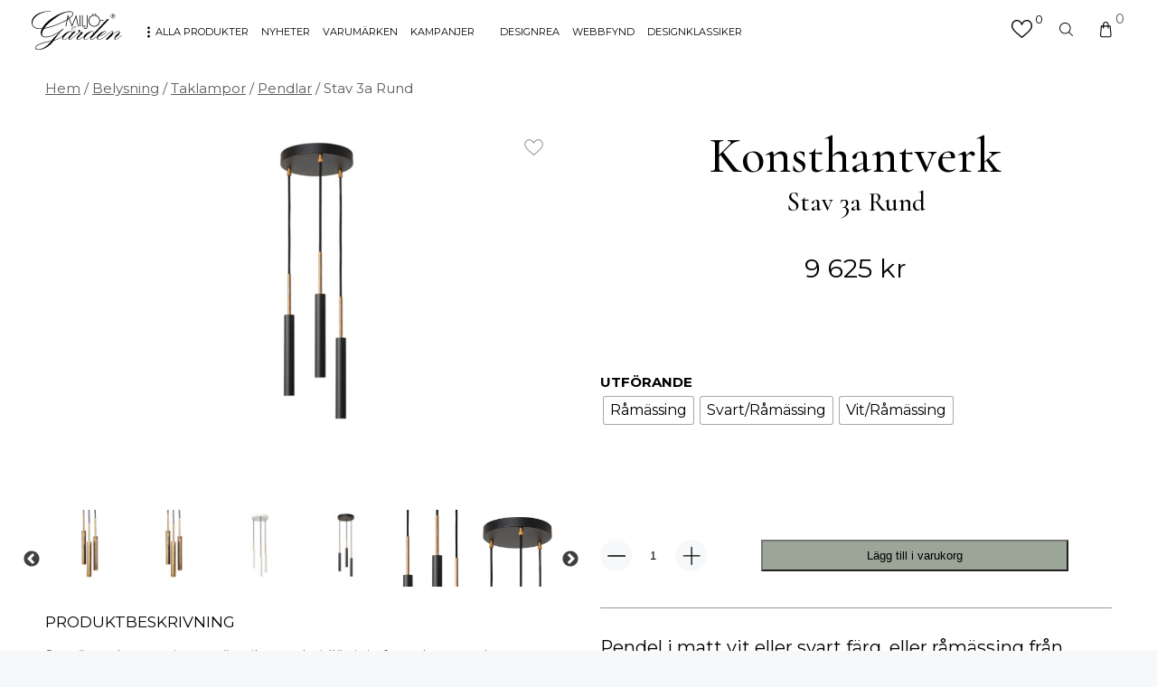

--- FILE ---
content_type: text/html; charset=UTF-8
request_url: https://miljogarden.se/belysning/taklampor/pendlar/stav-3a-rund/
body_size: 35102
content:
<!doctype html>
<html lang="sv-SE" prefix="og: https://ogp.me/ns#">
<head>
	<meta name="google-site-verification" content="IFRlIBL0jyz6etQlshOpNfPqzMKnoIql_5DYAVhbd0U" />
<meta name="msvalidate.01" content="652ACA6B1FA2D88B4F524C2CB7E88DCA" />

	<meta charset="UTF-8">
<script type="text/javascript">
/* <![CDATA[ */
 var gform;gform||(document.addEventListener("gform_main_scripts_loaded",function(){gform.scriptsLoaded=!0}),window.addEventListener("DOMContentLoaded",function(){gform.domLoaded=!0}),gform={domLoaded:!1,scriptsLoaded:!1,initializeOnLoaded:function(o){gform.domLoaded&&gform.scriptsLoaded?o():!gform.domLoaded&&gform.scriptsLoaded?window.addEventListener("DOMContentLoaded",o):document.addEventListener("gform_main_scripts_loaded",o)},hooks:{action:{},filter:{}},addAction:function(o,n,r,t){gform.addHook("action",o,n,r,t)},addFilter:function(o,n,r,t){gform.addHook("filter",o,n,r,t)},doAction:function(o){gform.doHook("action",o,arguments)},applyFilters:function(o){return gform.doHook("filter",o,arguments)},removeAction:function(o,n){gform.removeHook("action",o,n)},removeFilter:function(o,n,r){gform.removeHook("filter",o,n,r)},addHook:function(o,n,r,t,i){null==gform.hooks[o][n]&&(gform.hooks[o][n]=[]);var e=gform.hooks[o][n];null==i&&(i=n+"_"+e.length),gform.hooks[o][n].push({tag:i,callable:r,priority:t=null==t?10:t})},doHook:function(n,o,r){var t;if(r=Array.prototype.slice.call(r,1),null!=gform.hooks[n][o]&&((o=gform.hooks[n][o]).sort(function(o,n){return o.priority-n.priority}),o.forEach(function(o){"function"!=typeof(t=o.callable)&&(t=window[t]),"action"==n?t.apply(null,r):r[0]=t.apply(null,r)})),"filter"==n)return r[0]},removeHook:function(o,n,t,i){var r;null!=gform.hooks[o][n]&&(r=(r=gform.hooks[o][n]).filter(function(o,n,r){return!!(null!=i&&i!=o.tag||null!=t&&t!=o.priority)}),gform.hooks[o][n]=r)}}); 
/* ]]> */
</script>

	<meta name="viewport" content="width=device-width, initial-scale=1, maximum-scale=1">
	<link rel="profile" href="https://gmpg.org/xfn/11">
	<title>Stav 3a Rund - Miljögården</title>
	<link rel="preconnect" href="https://fonts.gstatic.com">
	
<!-- Google Tag Manager for WordPress by gtm4wp.com -->
<script data-cfasync="false" data-pagespeed-no-defer>
	var gtm4wp_datalayer_name = "dataLayer";
	var dataLayer = dataLayer || [];
	const gtm4wp_use_sku_instead = false;
	const gtm4wp_id_prefix = '';
	const gtm4wp_remarketing = false;
	const gtm4wp_eec = true;
	const gtm4wp_classicec = false;
	const gtm4wp_currency = 'SEK';
	const gtm4wp_product_per_impression = 10;
	const gtm4wp_needs_shipping_address = false;
	const gtm4wp_business_vertical = 'retail';
	const gtm4wp_business_vertical_id = 'id';
</script>
<!-- End Google Tag Manager for WordPress by gtm4wp.com --><script>
const gtm4wp_is_safari = /^((?!chrome|android).)*safari/i.test(navigator.userAgent);
if ( gtm4wp_is_safari ) {
	window.addEventListener('pageshow', function(event) {
		if ( event.persisted ) {
			// if Safari loads the page from cache usually by navigating with the back button
			// it creates issues with product list click tracking
			// therefore GTM4WP forces the page reload in this browser
			window.location.reload();
		}
	});
}
</script><script>window._wca = window._wca || [];</script>

<!-- Search Engine Optimization by Rank Math PRO - https://rankmath.com/ -->
<meta name="description" content="Pendel i matt vit eller svart färg, eller råmässing från svenska Konsthantverk."/>
<meta name="robots" content="follow, index, max-snippet:-1, max-video-preview:-1, max-image-preview:large"/>
<link rel="canonical" href="https://miljogarden.se/belysning/taklampor/pendlar/stav-3a-rund/" />
<meta property="og:locale" content="sv_SE" />
<meta property="og:type" content="product" />
<meta property="og:title" content="Stav 3a Rund - Miljögården" />
<meta property="og:description" content="Pendel i matt vit eller svart färg, eller råmässing från svenska Konsthantverk." />
<meta property="og:url" content="https://miljogarden.se/belysning/taklampor/pendlar/stav-3a-rund/" />
<meta property="og:site_name" content="Miljögården" />
<meta property="og:updated_time" content="2026-01-16T07:07:53+02:00" />
<meta property="og:image" content="https://miljogarden.se/wp-content/uploads/2022/02/belysning-stav-3arund-pendel-svart-konsthantverk.jpg" />
<meta property="og:image:secure_url" content="https://miljogarden.se/wp-content/uploads/2022/02/belysning-stav-3arund-pendel-svart-konsthantverk.jpg" />
<meta property="og:image:width" content="992" />
<meta property="og:image:height" content="618" />
<meta property="og:image:alt" content="Stav 3a Rund" />
<meta property="og:image:type" content="image/jpeg" />
<meta property="product:brand" content="Konsthantverk" />
<meta property="product:availability" content="instock" />
<meta name="twitter:card" content="summary_large_image" />
<meta name="twitter:title" content="Stav 3a Rund - Miljögården" />
<meta name="twitter:description" content="Pendel i matt vit eller svart färg, eller råmässing från svenska Konsthantverk." />
<meta name="twitter:image" content="https://miljogarden.se/wp-content/uploads/2022/02/belysning-stav-3arund-pendel-svart-konsthantverk.jpg" />
<meta name="twitter:label1" content="Price" />
<meta name="twitter:data1" content="9 625&nbsp;&#107;&#114;" />
<meta name="twitter:label2" content="Availability" />
<meta name="twitter:data2" content="In stock" />
<script type="application/ld+json" class="rank-math-schema-pro">{"@context":"https://schema.org","@graph":[{"@type":"Place","@id":"https://miljogarden.se/#place","address":{"@type":"PostalAddress","streetAddress":"Avtalsv\u00e4gen 2","addressLocality":"Lund","addressRegion":"Sk\u00e5ne","postalCode":"227 61","addressCountry":"Sweden"}},{"@type":["FurnitureStore","Organization"],"@id":"https://miljogarden.se/#organization","name":"Milj\u00f6g\u00e5rden","url":"https://miljogarden.se","sameAs":["https://www.facebook.com/miljogardenlund"],"email":"info@miljogarden.se","address":{"@type":"PostalAddress","streetAddress":"Avtalsv\u00e4gen 2","addressLocality":"Lund","addressRegion":"Sk\u00e5ne","postalCode":"227 61","addressCountry":"Sweden"},"logo":{"@type":"ImageObject","@id":"https://miljogarden.se/#logo","url":"https://miljogarden.se/wp-content/uploads/2021/11/mglogo-3-01.svg","contentUrl":"https://miljogarden.se/wp-content/uploads/2021/11/mglogo-3-01.svg","caption":"Milj\u00f6g\u00e5rden","inLanguage":"sv-SE","width":"311","height":"133"},"openingHours":["Monday,Tuesday,Wednesday,Thursday,Friday 10:00-19:00","Saturday,Sunday 11:00-17:00"],"location":{"@id":"https://miljogarden.se/#place"},"image":{"@id":"https://miljogarden.se/#logo"}},{"@type":"WebSite","@id":"https://miljogarden.se/#website","url":"https://miljogarden.se","name":"Milj\u00f6g\u00e5rden","publisher":{"@id":"https://miljogarden.se/#organization"},"inLanguage":"sv-SE"},{"@type":"ImageObject","@id":"https://miljogarden.se/wp-content/uploads/2022/02/belysning-stav-3arund-pendel-svart-konsthantverk.jpg","url":"https://miljogarden.se/wp-content/uploads/2022/02/belysning-stav-3arund-pendel-svart-konsthantverk.jpg","width":"992","height":"618","inLanguage":"sv-SE"},{"@type":"BreadcrumbList","@id":"https://miljogarden.se/belysning/taklampor/pendlar/stav-3a-rund/#breadcrumb","itemListElement":[{"@type":"ListItem","position":"1","item":{"@id":"https://miljogarden.se","name":"Home"}},{"@type":"ListItem","position":"2","item":{"@id":"https://miljogarden.se/belysning/taklampor/pendlar/stav-3a-rund/","name":"Stav 3a Rund"}}]},{"@type":"ItemPage","@id":"https://miljogarden.se/belysning/taklampor/pendlar/stav-3a-rund/#webpage","url":"https://miljogarden.se/belysning/taklampor/pendlar/stav-3a-rund/","name":"Stav 3a Rund - Milj\u00f6g\u00e5rden","datePublished":"2018-03-06T12:44:11+02:00","dateModified":"2026-01-16T07:07:53+02:00","isPartOf":{"@id":"https://miljogarden.se/#website"},"primaryImageOfPage":{"@id":"https://miljogarden.se/wp-content/uploads/2022/02/belysning-stav-3arund-pendel-svart-konsthantverk.jpg"},"inLanguage":"sv-SE","breadcrumb":{"@id":"https://miljogarden.se/belysning/taklampor/pendlar/stav-3a-rund/#breadcrumb"}},{"@type":"Product","brand":{"@type":"Brand","name":"Konsthantverk"},"name":"Stav 3a Rund - Milj\u00f6g\u00e5rden","description":"Pendel i matt vit eller svart f\u00e4rg, eller r\u00e5m\u00e4ssing fr\u00e5n svenska Konsthantverk.","category":"Belysning","mainEntityOfPage":{"@id":"https://miljogarden.se/belysning/taklampor/pendlar/stav-3a-rund/#webpage"},"offers":{"@type":"Offer","price":"9625.00","priceValidUntil":"2027-12-31","priceSpecification":{"price":"9625.00","priceCurrency":"SEK","valueAddedTaxIncluded":"true"},"priceCurrency":"SEK","availability":"http://schema.org/InStock","seller":{"@type":"Organization","@id":"https://miljogarden.se/","name":"Milj\u00f6g\u00e5rden","url":"https://miljogarden.se","logo":"https://miljogarden.se/wp-content/uploads/2021/11/mglogo-3-01.svg"},"url":"https://miljogarden.se/belysning/taklampor/pendlar/stav-3a-rund/"},"@id":"https://miljogarden.se/belysning/taklampor/pendlar/stav-3a-rund/#richSnippet","image":{"@id":"https://miljogarden.se/wp-content/uploads/2022/02/belysning-stav-3arund-pendel-svart-konsthantverk.jpg"}}]}</script>
<!-- /Rank Math WordPress SEO plugin -->

<link rel='dns-prefetch' href='//stats.wp.com' />
<link rel='dns-prefetch' href='//fonts.googleapis.com' />
<link rel="alternate" title="oEmbed (JSON)" type="application/json+oembed" href="https://miljogarden.se/wp-json/oembed/1.0/embed?url=https%3A%2F%2Fmiljogarden.se%2Fbelysning%2Ftaklampor%2Fpendlar%2Fstav-3a-rund%2F" />
<link rel="alternate" title="oEmbed (XML)" type="text/xml+oembed" href="https://miljogarden.se/wp-json/oembed/1.0/embed?url=https%3A%2F%2Fmiljogarden.se%2Fbelysning%2Ftaklampor%2Fpendlar%2Fstav-3a-rund%2F&#038;format=xml" />
<style id='wp-img-auto-sizes-contain-inline-css' type='text/css'>
img:is([sizes=auto i],[sizes^="auto," i]){contain-intrinsic-size:3000px 1500px}
/*# sourceURL=wp-img-auto-sizes-contain-inline-css */
</style>
<style id='wp-emoji-styles-inline-css' type='text/css'>

	img.wp-smiley, img.emoji {
		display: inline !important;
		border: none !important;
		box-shadow: none !important;
		height: 1em !important;
		width: 1em !important;
		margin: 0 0.07em !important;
		vertical-align: -0.1em !important;
		background: none !important;
		padding: 0 !important;
	}
/*# sourceURL=wp-emoji-styles-inline-css */
</style>
<style id='wp-block-library-inline-css' type='text/css'>
:root{--wp-block-synced-color:#7a00df;--wp-block-synced-color--rgb:122,0,223;--wp-bound-block-color:var(--wp-block-synced-color);--wp-editor-canvas-background:#ddd;--wp-admin-theme-color:#007cba;--wp-admin-theme-color--rgb:0,124,186;--wp-admin-theme-color-darker-10:#006ba1;--wp-admin-theme-color-darker-10--rgb:0,107,160.5;--wp-admin-theme-color-darker-20:#005a87;--wp-admin-theme-color-darker-20--rgb:0,90,135;--wp-admin-border-width-focus:2px}@media (min-resolution:192dpi){:root{--wp-admin-border-width-focus:1.5px}}.wp-element-button{cursor:pointer}:root .has-very-light-gray-background-color{background-color:#eee}:root .has-very-dark-gray-background-color{background-color:#313131}:root .has-very-light-gray-color{color:#eee}:root .has-very-dark-gray-color{color:#313131}:root .has-vivid-green-cyan-to-vivid-cyan-blue-gradient-background{background:linear-gradient(135deg,#00d084,#0693e3)}:root .has-purple-crush-gradient-background{background:linear-gradient(135deg,#34e2e4,#4721fb 50%,#ab1dfe)}:root .has-hazy-dawn-gradient-background{background:linear-gradient(135deg,#faaca8,#dad0ec)}:root .has-subdued-olive-gradient-background{background:linear-gradient(135deg,#fafae1,#67a671)}:root .has-atomic-cream-gradient-background{background:linear-gradient(135deg,#fdd79a,#004a59)}:root .has-nightshade-gradient-background{background:linear-gradient(135deg,#330968,#31cdcf)}:root .has-midnight-gradient-background{background:linear-gradient(135deg,#020381,#2874fc)}:root{--wp--preset--font-size--normal:16px;--wp--preset--font-size--huge:42px}.has-regular-font-size{font-size:1em}.has-larger-font-size{font-size:2.625em}.has-normal-font-size{font-size:var(--wp--preset--font-size--normal)}.has-huge-font-size{font-size:var(--wp--preset--font-size--huge)}.has-text-align-center{text-align:center}.has-text-align-left{text-align:left}.has-text-align-right{text-align:right}.has-fit-text{white-space:nowrap!important}#end-resizable-editor-section{display:none}.aligncenter{clear:both}.items-justified-left{justify-content:flex-start}.items-justified-center{justify-content:center}.items-justified-right{justify-content:flex-end}.items-justified-space-between{justify-content:space-between}.screen-reader-text{border:0;clip-path:inset(50%);height:1px;margin:-1px;overflow:hidden;padding:0;position:absolute;width:1px;word-wrap:normal!important}.screen-reader-text:focus{background-color:#ddd;clip-path:none;color:#444;display:block;font-size:1em;height:auto;left:5px;line-height:normal;padding:15px 23px 14px;text-decoration:none;top:5px;width:auto;z-index:100000}html :where(.has-border-color){border-style:solid}html :where([style*=border-top-color]){border-top-style:solid}html :where([style*=border-right-color]){border-right-style:solid}html :where([style*=border-bottom-color]){border-bottom-style:solid}html :where([style*=border-left-color]){border-left-style:solid}html :where([style*=border-width]){border-style:solid}html :where([style*=border-top-width]){border-top-style:solid}html :where([style*=border-right-width]){border-right-style:solid}html :where([style*=border-bottom-width]){border-bottom-style:solid}html :where([style*=border-left-width]){border-left-style:solid}html :where(img[class*=wp-image-]){height:auto;max-width:100%}:where(figure){margin:0 0 1em}html :where(.is-position-sticky){--wp-admin--admin-bar--position-offset:var(--wp-admin--admin-bar--height,0px)}@media screen and (max-width:600px){html :where(.is-position-sticky){--wp-admin--admin-bar--position-offset:0px}}
.has-text-align-justify{text-align:justify;}

/*# sourceURL=wp-block-library-inline-css */
</style><link rel='stylesheet' id='wc-blocks-style-css' href='https://miljogarden.se/wp-content/plugins/woocommerce/assets/client/blocks/wc-blocks.css?ver=wc-10.0.4' type='text/css' media='all' />
<style id='global-styles-inline-css' type='text/css'>
:root{--wp--preset--aspect-ratio--square: 1;--wp--preset--aspect-ratio--4-3: 4/3;--wp--preset--aspect-ratio--3-4: 3/4;--wp--preset--aspect-ratio--3-2: 3/2;--wp--preset--aspect-ratio--2-3: 2/3;--wp--preset--aspect-ratio--16-9: 16/9;--wp--preset--aspect-ratio--9-16: 9/16;--wp--preset--color--black: #000000;--wp--preset--color--cyan-bluish-gray: #abb8c3;--wp--preset--color--white: #ffffff;--wp--preset--color--pale-pink: #f78da7;--wp--preset--color--vivid-red: #cf2e2e;--wp--preset--color--luminous-vivid-orange: #ff6900;--wp--preset--color--luminous-vivid-amber: #fcb900;--wp--preset--color--light-green-cyan: #7bdcb5;--wp--preset--color--vivid-green-cyan: #00d084;--wp--preset--color--pale-cyan-blue: #8ed1fc;--wp--preset--color--vivid-cyan-blue: #0693e3;--wp--preset--color--vivid-purple: #9b51e0;--wp--preset--gradient--vivid-cyan-blue-to-vivid-purple: linear-gradient(135deg,rgb(6,147,227) 0%,rgb(155,81,224) 100%);--wp--preset--gradient--light-green-cyan-to-vivid-green-cyan: linear-gradient(135deg,rgb(122,220,180) 0%,rgb(0,208,130) 100%);--wp--preset--gradient--luminous-vivid-amber-to-luminous-vivid-orange: linear-gradient(135deg,rgb(252,185,0) 0%,rgb(255,105,0) 100%);--wp--preset--gradient--luminous-vivid-orange-to-vivid-red: linear-gradient(135deg,rgb(255,105,0) 0%,rgb(207,46,46) 100%);--wp--preset--gradient--very-light-gray-to-cyan-bluish-gray: linear-gradient(135deg,rgb(238,238,238) 0%,rgb(169,184,195) 100%);--wp--preset--gradient--cool-to-warm-spectrum: linear-gradient(135deg,rgb(74,234,220) 0%,rgb(151,120,209) 20%,rgb(207,42,186) 40%,rgb(238,44,130) 60%,rgb(251,105,98) 80%,rgb(254,248,76) 100%);--wp--preset--gradient--blush-light-purple: linear-gradient(135deg,rgb(255,206,236) 0%,rgb(152,150,240) 100%);--wp--preset--gradient--blush-bordeaux: linear-gradient(135deg,rgb(254,205,165) 0%,rgb(254,45,45) 50%,rgb(107,0,62) 100%);--wp--preset--gradient--luminous-dusk: linear-gradient(135deg,rgb(255,203,112) 0%,rgb(199,81,192) 50%,rgb(65,88,208) 100%);--wp--preset--gradient--pale-ocean: linear-gradient(135deg,rgb(255,245,203) 0%,rgb(182,227,212) 50%,rgb(51,167,181) 100%);--wp--preset--gradient--electric-grass: linear-gradient(135deg,rgb(202,248,128) 0%,rgb(113,206,126) 100%);--wp--preset--gradient--midnight: linear-gradient(135deg,rgb(2,3,129) 0%,rgb(40,116,252) 100%);--wp--preset--font-size--small: 13px;--wp--preset--font-size--medium: 20px;--wp--preset--font-size--large: 36px;--wp--preset--font-size--x-large: 42px;--wp--preset--spacing--20: 0.44rem;--wp--preset--spacing--30: 0.67rem;--wp--preset--spacing--40: 1rem;--wp--preset--spacing--50: 1.5rem;--wp--preset--spacing--60: 2.25rem;--wp--preset--spacing--70: 3.38rem;--wp--preset--spacing--80: 5.06rem;--wp--preset--shadow--natural: 6px 6px 9px rgba(0, 0, 0, 0.2);--wp--preset--shadow--deep: 12px 12px 50px rgba(0, 0, 0, 0.4);--wp--preset--shadow--sharp: 6px 6px 0px rgba(0, 0, 0, 0.2);--wp--preset--shadow--outlined: 6px 6px 0px -3px rgb(255, 255, 255), 6px 6px rgb(0, 0, 0);--wp--preset--shadow--crisp: 6px 6px 0px rgb(0, 0, 0);}:where(.is-layout-flex){gap: 0.5em;}:where(.is-layout-grid){gap: 0.5em;}body .is-layout-flex{display: flex;}.is-layout-flex{flex-wrap: wrap;align-items: center;}.is-layout-flex > :is(*, div){margin: 0;}body .is-layout-grid{display: grid;}.is-layout-grid > :is(*, div){margin: 0;}:where(.wp-block-columns.is-layout-flex){gap: 2em;}:where(.wp-block-columns.is-layout-grid){gap: 2em;}:where(.wp-block-post-template.is-layout-flex){gap: 1.25em;}:where(.wp-block-post-template.is-layout-grid){gap: 1.25em;}.has-black-color{color: var(--wp--preset--color--black) !important;}.has-cyan-bluish-gray-color{color: var(--wp--preset--color--cyan-bluish-gray) !important;}.has-white-color{color: var(--wp--preset--color--white) !important;}.has-pale-pink-color{color: var(--wp--preset--color--pale-pink) !important;}.has-vivid-red-color{color: var(--wp--preset--color--vivid-red) !important;}.has-luminous-vivid-orange-color{color: var(--wp--preset--color--luminous-vivid-orange) !important;}.has-luminous-vivid-amber-color{color: var(--wp--preset--color--luminous-vivid-amber) !important;}.has-light-green-cyan-color{color: var(--wp--preset--color--light-green-cyan) !important;}.has-vivid-green-cyan-color{color: var(--wp--preset--color--vivid-green-cyan) !important;}.has-pale-cyan-blue-color{color: var(--wp--preset--color--pale-cyan-blue) !important;}.has-vivid-cyan-blue-color{color: var(--wp--preset--color--vivid-cyan-blue) !important;}.has-vivid-purple-color{color: var(--wp--preset--color--vivid-purple) !important;}.has-black-background-color{background-color: var(--wp--preset--color--black) !important;}.has-cyan-bluish-gray-background-color{background-color: var(--wp--preset--color--cyan-bluish-gray) !important;}.has-white-background-color{background-color: var(--wp--preset--color--white) !important;}.has-pale-pink-background-color{background-color: var(--wp--preset--color--pale-pink) !important;}.has-vivid-red-background-color{background-color: var(--wp--preset--color--vivid-red) !important;}.has-luminous-vivid-orange-background-color{background-color: var(--wp--preset--color--luminous-vivid-orange) !important;}.has-luminous-vivid-amber-background-color{background-color: var(--wp--preset--color--luminous-vivid-amber) !important;}.has-light-green-cyan-background-color{background-color: var(--wp--preset--color--light-green-cyan) !important;}.has-vivid-green-cyan-background-color{background-color: var(--wp--preset--color--vivid-green-cyan) !important;}.has-pale-cyan-blue-background-color{background-color: var(--wp--preset--color--pale-cyan-blue) !important;}.has-vivid-cyan-blue-background-color{background-color: var(--wp--preset--color--vivid-cyan-blue) !important;}.has-vivid-purple-background-color{background-color: var(--wp--preset--color--vivid-purple) !important;}.has-black-border-color{border-color: var(--wp--preset--color--black) !important;}.has-cyan-bluish-gray-border-color{border-color: var(--wp--preset--color--cyan-bluish-gray) !important;}.has-white-border-color{border-color: var(--wp--preset--color--white) !important;}.has-pale-pink-border-color{border-color: var(--wp--preset--color--pale-pink) !important;}.has-vivid-red-border-color{border-color: var(--wp--preset--color--vivid-red) !important;}.has-luminous-vivid-orange-border-color{border-color: var(--wp--preset--color--luminous-vivid-orange) !important;}.has-luminous-vivid-amber-border-color{border-color: var(--wp--preset--color--luminous-vivid-amber) !important;}.has-light-green-cyan-border-color{border-color: var(--wp--preset--color--light-green-cyan) !important;}.has-vivid-green-cyan-border-color{border-color: var(--wp--preset--color--vivid-green-cyan) !important;}.has-pale-cyan-blue-border-color{border-color: var(--wp--preset--color--pale-cyan-blue) !important;}.has-vivid-cyan-blue-border-color{border-color: var(--wp--preset--color--vivid-cyan-blue) !important;}.has-vivid-purple-border-color{border-color: var(--wp--preset--color--vivid-purple) !important;}.has-vivid-cyan-blue-to-vivid-purple-gradient-background{background: var(--wp--preset--gradient--vivid-cyan-blue-to-vivid-purple) !important;}.has-light-green-cyan-to-vivid-green-cyan-gradient-background{background: var(--wp--preset--gradient--light-green-cyan-to-vivid-green-cyan) !important;}.has-luminous-vivid-amber-to-luminous-vivid-orange-gradient-background{background: var(--wp--preset--gradient--luminous-vivid-amber-to-luminous-vivid-orange) !important;}.has-luminous-vivid-orange-to-vivid-red-gradient-background{background: var(--wp--preset--gradient--luminous-vivid-orange-to-vivid-red) !important;}.has-very-light-gray-to-cyan-bluish-gray-gradient-background{background: var(--wp--preset--gradient--very-light-gray-to-cyan-bluish-gray) !important;}.has-cool-to-warm-spectrum-gradient-background{background: var(--wp--preset--gradient--cool-to-warm-spectrum) !important;}.has-blush-light-purple-gradient-background{background: var(--wp--preset--gradient--blush-light-purple) !important;}.has-blush-bordeaux-gradient-background{background: var(--wp--preset--gradient--blush-bordeaux) !important;}.has-luminous-dusk-gradient-background{background: var(--wp--preset--gradient--luminous-dusk) !important;}.has-pale-ocean-gradient-background{background: var(--wp--preset--gradient--pale-ocean) !important;}.has-electric-grass-gradient-background{background: var(--wp--preset--gradient--electric-grass) !important;}.has-midnight-gradient-background{background: var(--wp--preset--gradient--midnight) !important;}.has-small-font-size{font-size: var(--wp--preset--font-size--small) !important;}.has-medium-font-size{font-size: var(--wp--preset--font-size--medium) !important;}.has-large-font-size{font-size: var(--wp--preset--font-size--large) !important;}.has-x-large-font-size{font-size: var(--wp--preset--font-size--x-large) !important;}
/*# sourceURL=global-styles-inline-css */
</style>

<style id='classic-theme-styles-inline-css' type='text/css'>
/*! This file is auto-generated */
.wp-block-button__link{color:#fff;background-color:#32373c;border-radius:9999px;box-shadow:none;text-decoration:none;padding:calc(.667em + 2px) calc(1.333em + 2px);font-size:1.125em}.wp-block-file__button{background:#32373c;color:#fff;text-decoration:none}
/*# sourceURL=/wp-includes/css/classic-themes.min.css */
</style>
<link rel='stylesheet' id='woocommerce-layout-css' href='https://miljogarden.se/wp-content/plugins/woocommerce/assets/css/woocommerce-layout.css?ver=10.0.4' type='text/css' media='all' />
<style id='woocommerce-layout-inline-css' type='text/css'>

	.infinite-scroll .woocommerce-pagination {
		display: none;
	}
/*# sourceURL=woocommerce-layout-inline-css */
</style>
<link rel='stylesheet' id='woocommerce-smallscreen-css' href='https://miljogarden.se/wp-content/plugins/woocommerce/assets/css/woocommerce-smallscreen.css?ver=10.0.4' type='text/css' media='only screen and (max-width: 768px)' />
<link rel='stylesheet' id='woocommerce-general-css' href='https://miljogarden.se/wp-content/plugins/woocommerce/assets/css/woocommerce.css?ver=10.0.4' type='text/css' media='all' />
<style id='woocommerce-inline-inline-css' type='text/css'>
.woocommerce form .form-row .required { visibility: visible; }
/*# sourceURL=woocommerce-inline-inline-css */
</style>
<link rel='stylesheet' id='wc-prl-css-css' href='https://miljogarden.se/wp-content/plugins/woocommerce-product-recommendations/assets/css/frontend/woocommerce.css?ver=1.4.15' type='text/css' media='all' />
<link rel='stylesheet' id='woo-variation-swatches-css' href='https://miljogarden.se/wp-content/plugins/woo-variation-swatches/assets/css/frontend.min.css?ver=1677579943' type='text/css' media='all' />
<style id='woo-variation-swatches-inline-css' type='text/css'>
:root {
--wvs-tick:url("data:image/svg+xml;utf8,%3Csvg filter='drop-shadow(0px 0px 2px rgb(0 0 0 / .8))' xmlns='http://www.w3.org/2000/svg'  viewBox='0 0 30 30'%3E%3Cpath fill='none' stroke='%23ffffff' stroke-linecap='round' stroke-linejoin='round' stroke-width='4' d='M4 16L11 23 27 7'/%3E%3C/svg%3E");

--wvs-cross:url("data:image/svg+xml;utf8,%3Csvg filter='drop-shadow(0px 0px 5px rgb(255 255 255 / .6))' xmlns='http://www.w3.org/2000/svg' width='72px' height='72px' viewBox='0 0 24 24'%3E%3Cpath fill='none' stroke='%23ff0000' stroke-linecap='round' stroke-width='0.6' d='M5 5L19 19M19 5L5 19'/%3E%3C/svg%3E");
--wvs-single-product-item-width:30px;
--wvs-single-product-item-height:30px;
--wvs-single-product-item-font-size:16px}
/*# sourceURL=woo-variation-swatches-inline-css */
</style>
<link rel='stylesheet' id='brands-styles-css' href='https://miljogarden.se/wp-content/plugins/woocommerce/assets/css/brands.css?ver=10.0.4' type='text/css' media='all' />
<link rel='stylesheet' id='cormorant-font-css' href='https://fonts.googleapis.com/css2?family=Cormorant%3Awght%40500%3B700&#038;display=swap&#038;ver=6.9' type='text/css' media='all' />
<link rel='stylesheet' id='montserrat-font-css' href='https://fonts.googleapis.com/css2?family=Montserrat%3Awght%40400%3B500%3B700&#038;display=swap&#038;ver=6.9' type='text/css' media='all' />
<link rel='stylesheet' id='custom_wp_css-css' href='https://miljogarden.se/wp-content/themes/miljogarden/assets/css/main.css?ver=1.0.1' type='text/css' media='all' />
<link rel='stylesheet' id='kg-lightbox-style-css' href='https://miljogarden.se/wp-content/themes/miljogarden/assets/lightbox/lightbox.min.css?ver=6.9' type='text/css' media='all' />
<link rel='stylesheet' id='kg-slick-style-css' href='https://miljogarden.se/wp-content/themes/miljogarden/assets/slick/slick.css?ver=6.9' type='text/css' media='all' />
<link rel='stylesheet' id='kg-slick-style-theme-css' href='https://miljogarden.se/wp-content/themes/miljogarden/assets/slick/slick-theme.css?ver=6.9' type='text/css' media='all' />
<link rel='stylesheet' id='guaven_woos-css' href='https://miljogarden.se/wp-content/plugins/woo-search-box/public/assets/guaven_woos.css?ver=618.212' type='text/css' media='all' />
<link rel='stylesheet' id='guaven_woos_layout-css' href='https://miljogarden.se/wp-content/plugins/woo-search-box/public/assets/gws_layouts/default.css?ver=618.212' type='text/css' media='all' />
<link rel='stylesheet' id='woo_discount_pro_style-css' href='https://miljogarden.se/wp-content/plugins/woo-discount-rules-pro/Assets/Css/awdr_style.css?ver=2.4.3' type='text/css' media='all' />
<link rel='stylesheet' id='jetpack_css-css' href='https://miljogarden.se/wp-content/plugins/jetpack/css/jetpack.css?ver=11.1.4' type='text/css' media='all' />
<script type="text/javascript" src="https://miljogarden.se/wp-includes/js/jquery/jquery.min.js?ver=3.7.1" id="jquery-core-js"></script>
<script type="text/javascript" src="https://miljogarden.se/wp-includes/js/jquery/jquery-migrate.min.js?ver=3.4.1" id="jquery-migrate-js"></script>
<script type="text/javascript" src="https://miljogarden.se/wp-content/plugins/woocommerce/assets/js/jquery-blockui/jquery.blockUI.min.js?ver=2.7.0-wc.10.0.4" id="jquery-blockui-js" data-wp-strategy="defer"></script>
<script type="text/javascript" id="wc-add-to-cart-js-extra">
/* <![CDATA[ */
var wc_add_to_cart_params = {"ajax_url":"/wp-admin/admin-ajax.php","wc_ajax_url":"/?wc-ajax=%%endpoint%%","i18n_view_cart":"Visa varukorg","cart_url":"https://miljogarden.se/varukorg/","is_cart":"","cart_redirect_after_add":"no"};
//# sourceURL=wc-add-to-cart-js-extra
/* ]]> */
</script>
<script type="text/javascript" src="https://miljogarden.se/wp-content/plugins/woocommerce/assets/js/frontend/add-to-cart.min.js?ver=10.0.4" id="wc-add-to-cart-js" defer="defer" data-wp-strategy="defer"></script>
<script type="text/javascript" id="wc-single-product-js-extra">
/* <![CDATA[ */
var wc_single_product_params = {"i18n_required_rating_text":"V\u00e4lj ett betyg","i18n_rating_options":["1 av 5 stj\u00e4rnor","2 av 5 stj\u00e4rnor","3 av 5 stj\u00e4rnor","4 av 5 stj\u00e4rnor","5 av 5 stj\u00e4rnor"],"i18n_product_gallery_trigger_text":"Visa bildgalleri i fullsk\u00e4rm","review_rating_required":"yes","flexslider":{"rtl":false,"animation":"slide","smoothHeight":true,"directionNav":false,"controlNav":"thumbnails","slideshow":false,"animationSpeed":500,"animationLoop":false,"allowOneSlide":false},"zoom_enabled":"","zoom_options":[],"photoswipe_enabled":"","photoswipe_options":{"shareEl":false,"closeOnScroll":false,"history":false,"hideAnimationDuration":0,"showAnimationDuration":0},"flexslider_enabled":""};
//# sourceURL=wc-single-product-js-extra
/* ]]> */
</script>
<script type="text/javascript" src="https://miljogarden.se/wp-content/plugins/woocommerce/assets/js/frontend/single-product.min.js?ver=10.0.4" id="wc-single-product-js" defer="defer" data-wp-strategy="defer"></script>
<script type="text/javascript" src="https://miljogarden.se/wp-content/plugins/woocommerce/assets/js/js-cookie/js.cookie.min.js?ver=2.1.4-wc.10.0.4" id="js-cookie-js" defer="defer" data-wp-strategy="defer"></script>
<script type="text/javascript" id="woocommerce-js-extra">
/* <![CDATA[ */
var woocommerce_params = {"ajax_url":"/wp-admin/admin-ajax.php","wc_ajax_url":"/?wc-ajax=%%endpoint%%","i18n_password_show":"Visa l\u00f6senord","i18n_password_hide":"D\u00f6lj l\u00f6senord"};
//# sourceURL=woocommerce-js-extra
/* ]]> */
</script>
<script type="text/javascript" src="https://miljogarden.se/wp-content/plugins/woocommerce/assets/js/frontend/woocommerce.min.js?ver=10.0.4" id="woocommerce-js" defer="defer" data-wp-strategy="defer"></script>
<script type="text/javascript" src="https://miljogarden.se/wp-content/plugins/duracelltomi-google-tag-manager/js/gtm4wp-woocommerce-enhanced.js?ver=1.16" id="gtm4wp-woocommerce-enhanced-js"></script>
<script type="text/javascript" src="https://stats.wp.com/s-202603.js" id="woocommerce-analytics-js" defer="defer" data-wp-strategy="defer"></script>
<script type="text/javascript" src="https://miljogarden.se/wp-content/themes/miljogarden/assets/js/ajax_add_to_cart.js?ver=1.0" id="kg_ajax_add_to_cart-js"></script>
<script type="text/javascript" src="https://miljogarden.se/wp-content/themes/miljogarden/assets/js/category_page.js?ver=1.0" id="category-page-script-js"></script>
<script type="text/javascript" id="product-single-page-script-js-extra">
/* <![CDATA[ */
var mg_single_page = {"order_stock":""};
//# sourceURL=product-single-page-script-js-extra
/* ]]> */
</script>
<script type="text/javascript" src="https://miljogarden.se/wp-content/themes/miljogarden/assets/js/product_single_page.js?ver=1.0" id="product-single-page-script-js"></script>
<link rel="https://api.w.org/" href="https://miljogarden.se/wp-json/" /><link rel="alternate" title="JSON" type="application/json" href="https://miljogarden.se/wp-json/wp/v2/product/238596" /><link rel="EditURI" type="application/rsd+xml" title="RSD" href="https://miljogarden.se/xmlrpc.php?rsd" />
<meta name="generator" content="WordPress 6.9" />
<link rel='shortlink' href='https://miljogarden.se/?p=238596' />
<!-- Google Tag Manager -->
<script>(function(w,d,s,l,i){w[l]=w[l]||[];w[l].push({'gtm.start':
new Date().getTime(),event:'gtm.js'});var f=d.getElementsByTagName(s)[0],
j=d.createElement(s),dl=l!='dataLayer'?'&l='+l:'';j.async=true;j.src=
'https://www.googletagmanager.com/gtm.js?id='+i+dl;f.parentNode.insertBefore(j,f);
})(window,document,'script','dataLayer','GTM-NJXW6KL');</script>
<!-- End Google Tag Manager -->
<meta name="google-site-verification" content="pzfT1fEQCB6HPL1_BI8uOnL960Kzqm2C0bF_Jis5CVE" />
<!-- This website runs the Product Feed PRO for WooCommerce by AdTribes.io plugin - version 11.7.1 -->

<!-- Google Tag Manager for WordPress by gtm4wp.com -->
<!-- GTM Container placement set to footer -->
<script data-cfasync="false" data-pagespeed-no-defer>
	var dataLayer_content = {"pagePostType":"product","pagePostType2":"single-product","pagePostAuthor":"rebecka","productRatingCounts":[],"productAverageRating":0,"productReviewCount":0,"productType":"variable","productIsVariable":1,"ecomm_prodid":238596,"ecomm_pagetype":"product","ecomm_totalvalue":9625};
	dataLayer.push( dataLayer_content );
</script>
<script data-cfasync="false">
(function(w,d,s,l,i){w[l]=w[l]||[];w[l].push({'gtm.start':
new Date().getTime(),event:'gtm.js'});var f=d.getElementsByTagName(s)[0],
j=d.createElement(s),dl=l!='dataLayer'?'&l='+l:'';j.async=true;j.src=
'//www.googletagmanager.com/gtm.'+'js?id='+i+dl;f.parentNode.insertBefore(j,f);
})(window,document,'script','dataLayer','GTM-NJXW6KL');
</script>
<!-- End Google Tag Manager -->
<!-- End Google Tag Manager for WordPress by gtm4wp.com --><style>img#wpstats{display:none}</style>
		<noscript><style>.woocommerce-product-gallery{ opacity: 1 !important; }</style></noscript>
	<style type="text/css">.broken_link, a.broken_link {
	text-decoration: line-through;
}</style><link rel="icon" href="https://miljogarden.se/wp-content/uploads/2022/06/mstile-150x150-1-50x50.png" sizes="32x32" />
<link rel="icon" href="https://miljogarden.se/wp-content/uploads/2022/06/mstile-150x150-1.png" sizes="192x192" />
<link rel="apple-touch-icon" href="https://miljogarden.se/wp-content/uploads/2022/06/mstile-150x150-1.png" />
<meta name="msapplication-TileImage" content="https://miljogarden.se/wp-content/uploads/2022/06/mstile-150x150-1.png" />
		<style type="text/css" id="wp-custom-css">
			.sub-menu-mega-menu .grid{
	max-height: 785px
}

.plus svg,
.minus svg{
	display: block;
}

.woocommerce div.product .variation-radios{
	display: none;
}

.frontpage-masonry .top-image-image{
	object-fit: cover;
	height: auto;
}

.frontpage-masonry .top-image-container{
	width: 100%;
	height: 100%;
	display: block;
}


p.woocommerce-store-notice.demo_store {
   
	 bottom: 0;
    top: auto;
	position: fixed	
}

p.woocommerce-store-notice.demo_store {
    background: linear-gradient(to left, #ff4773, #ff4773);;
    color:white;
}
.woocommerce-store-notice a, p.demo_store a {
    color: #071F78;
   
}
a.woocommerce-store-notice__dismiss-link {
    color:#555D7A !important;
}
@media only screen and (max-width: 768px){
	.price-regular{
		line-height: 2rem;
	}
}

.wp-block-button__link {
	border-radius: 0px;
		background-color: #94a697;
}

.wc-block-grid__product {
background-color: white;
border-left: 8px solid #f7f8f9;
    border-right: 8px solid #f7f8f9;
    border-bottom: 16px solid #f7f8f9;
}

.page-id-274193 .hero .content.center .heading {
	    text-shadow: 0px 0px 30px #1c1814;	
}

h3 {
	font-variant-numeric: lining-nums;
}		


.page-id-15 h2 {
	    font-variant-numeric: lining-nums;	
}

.page-id-158 h2 {
	    font-variant-numeric: lining-nums;	
}


.page-id-275268 h4 {
	    font-variant-numeric: lining-nums;	
}

.page-id-275268 h4 {
	    font-variant-numeric: lining-nums;	
}

.page-id-275544 .hero .content.center .heading {
	    text-shadow: 0px 0px 30px #1c1814;	
}


.gform_wrapper {
    box-shadow: rgb(0 0 0 / 5%) 0px 0px 30px 0px !important;
    background: #fff !important;
border-radius: 15px;
  margin:auto;
    padding-top: 20px;
    padding-left: 20px;
    padding-right: 20px;
    max-width: 100rem;
    width: 85%;
    min-width: 57%;
}

.page-id-275544 .has-text-align-center  {
	margin: 25px;	
}

.page-id-274807 .hero .content.center .heading {
	    text-shadow: 0px 0px 30px #1c1814;	
}

.page-id-51 .banner-images .col .content {
	padding: 41px 25px 25px;	
}

.page-id-51 .grid .col-3 {
    text-decoration: none;
}



#navbar .search-container{    box-shadow: rgb(0 0 0 / 10%) 0px 15px 30px 0px;
}

#navbar .search-container input {
    border-bottom: 0px solid #000;
			    border-top: 1px solid #f4f4f4;
	padding-left: 30px;
	margin-bottom: 5px;
	margin-top: 5px;
}

#navbar .search-container .search-heading {
padding-left: 18px;
    padding-top: 9px;
	color: #747474;
	    margin-bottom: 5px;
	   
}

.page-id-288693 h1 {
	    font-variant-numeric: lining-nums;	
}

.page-id-288693 h4 {
	    font-variant-numeric: lining-nums;	
}

.page-id-288693 .design-classics {
    padding: 70px 25px 0px;
    max-width: 1550px;
    margin: 0 auto;
	margin-bottom: -59px;
}


.page-id-290100 #gfield_description_7_1 {
    font-size: 12px;
    padding-top: 5px;
}

.page-id-290100 #gfield_description_7_2 {
    font-size: 12px;
    padding-top: 5px;
}

.page-id-290100 #gfield_description_7_13 {
    font-size: 12px;
    padding-top: 5px;
}

.page-id-279642 .form-block .ginput_container input {
    border: 1px solid ;
}

.page-id-279642 .form-block .gform_wrapper .gfield_error input {
    border: 4px solid #eb350c;
}

.page-id-279642 .gform_wrapper .gfield_error [aria-invalid=true] {
    border: 5px solid #eb350c;
}


.page-id-291809 .wp-block-gallery.has-nested-images figure.wp-block-image figcaption {
    background: transparent;
    bottom: auto;
    box-sizing: border-box;
    FONT-WEIGHT: 200;
    font-size: 32px;
    left: 0;
    margin-bottom: 0;
    max-height: 60%;
    overflow: auto;
    padding: 0 8px 8px;
    position: absolute;
    text-align: center;
    width: 100%;
}

.woocommerce span.onsale {
border-radius: 0px;
}

.mobile-menu-container.open{
    box-shadow: 7px 7px 16px -3px rgba(0,0,0,0.16);
}


.page-id-275268 h2 {
	    font-variant-numeric: lining-nums;	
    margin-bottom: -9px;
    margin-top: -32px;
}


.page-id-281343 h2 {
	    font-variant-numeric: lining-nums;	
    margin-bottom: -9px;
    margin-top: -32px;
}

.page-id-271841 .hero .text {
		max-width: 1030px;
    text-align: center;
    font-weight: 500;
}



.page-id-281343 .wc-block-grid__product-onsale {
    display: none;
}

@media only screen and (max-width: 768px){
.page-id-304797 .wp-block-buttons>.wp-block-button.wp-block-button__width-25 {
    width: calc(50% - var(--wp--style--block-gap, .5em)*.75);

	}}
	


.page-id-158 .hero {
    min-height: 0vh !important; 
    }


.page-id-30403 .hero {
    min-height: 0vh !important; 
    }

.page-id-15 .hero .background-image img {
height: 100%;
	object-fit:cover;	
}

.page-id-15 h1, .page-id-15 .banner-images .col .content h2,
.page-id-15 .banner-images .col .content p, .page-id-15 .btn.btn-white-inverted{
	text-shadow: 0px 0px 80px #1c1814;
		font-variant-numeric: lining-nums
}


.page-id-15 .banner-images .col .content p { 
font-weight: 600;
}


.page-id-15 .like-btn #Path {
    display: none;
}

.page-id-15 .banner-images .col img {
	padding: 2px;
}

.page-id-15 .product-row .container 
{    padding-top: 45px;
	}

.page-id-15
{  border: 2px solid #fff;
    background-color: rgba(0,0,0,0);
    -webkit-transition: color .3s ease-in-out,background-color .3s ease-in-out;
    transition: color .3s ease-in-out,background-color .3s ease-in-out;}

#main .reset_variations {
    margin-top: 2.5rem;
	    border-radius: 3px;
    padding: 5px 10px;
}


.woo-variation-swatches .variable-items-wrapper .variable-item:not(.radio-variable-item) {
    margin-bottom: 22px;
}


.woocommerce img, .woocommerce-page img {
  
  max-width: none;
	
}

/* KAMPANJ KNAPPFÄRG */

.page-id-15 .btn.btn-white-inverted{
	color: #fff;
	background: #570f14;
	border-color: #570f14;
}
.page-id-15 .btn.btn-white-inverted:hover{
	background-color: transparent;
}

.page-id-15 .banner-images .col-link:hover .btn{
	background-color: transparent;
	color: #fff;
}
/* KAMPANJ KNAPPFÄRG SLUT */


.page-id-30707 .banner-images .col .content {
pointer-events: all;
}

.page-id-30403 .brands .col-6 {
    width: auto;
}

 @media only screen and (max-width: 768px) {
   .page-id-304797 .product-list .grid .heading {
        font-size: .8rem ;
        line-height: normal;
    }
}
/* Markering färg */
::selection {
  background: #a0a876;
  color: white;
}
/* Markering färg slut */

.page-id-343456 .btn.btn-white-inverted {
display:none;

}

.page-id-343456 span.btn.btn-white-inverted {
  display: none;
}

.page-id-343456 .container  {
background-color: black;

}

.page-id-343456 .product-category .grid .wrapper {
background-color: #171717;
}

.page-id-343456 .product-category .grid .heading {
color: white;
}

.page-id-343456 .product-category .grid .price {
font-size: large;
color: #d64d4d;
}

body {
    background-image: url("https://mcusercontent.com/9c486727e61f6e1c65e550f8b/images/c547eb05-93f0-5941-9029-153a939b5fe8.png");
}

.page-id-15 {
font-variant-numeric: lining-nums;	
}		</style>
		<link rel='stylesheet' id='gform_basic-css' href='https://miljogarden.se/wp-content/plugins/gravityforms/css/basic.min.css?ver=2.5.16' type='text/css' media='all' />
<link rel='stylesheet' id='gform_theme_ie11-css' href='https://miljogarden.se/wp-content/plugins/gravityforms/css/theme-ie11.min.css?ver=2.5.16' type='text/css' media='all' />
<link rel='stylesheet' id='gform_theme-css' href='https://miljogarden.se/wp-content/plugins/gravityforms/css/theme.min.css?ver=2.5.16' type='text/css' media='all' />
</head>

<body class="wp-singular product-template-default single single-product postid-238596 wp-theme-miljogarden theme-miljogarden woocommerce woocommerce-page woocommerce-demo-store woocommerce-no-js woo-variation-swatches wvs-behavior-hide wvs-theme-miljogarden wvs-show-label">
<div class="max-width-container">


<div id="navbar" class="">
    <div class="wrapper">
        <nav class="site-nav">
            <ul class="nav-list">
                <div class="mobile-menu-wrapper">
                    <ul class="mobile-menu ">
                        <li></li>
                        <li></li>
                        <li></li>
                        <li></li>
                    </ul>
                    <li id="search-mobile" class="nav-item">
                        <?xml version="1.0" encoding="UTF-8"?>
<svg width="15px" height="15px" viewBox="0 0 23 23" version="1.1" xmlns="http://www.w3.org/2000/svg" xmlns:xlink="http://www.w3.org/1999/xlink">
    <title>Search</title>
    <g id="Sources" stroke="none" stroke-width="1" fill="none" fill-rule="evenodd">
        <g id="Search" fill="#000000" fill-rule="nonzero">
            <path d="M22.7822319,21.748718 L16.8438857,15.9053806 C18.3989476,14.2158839 19.3544287,11.9814987 19.3544287,9.52279172 C19.353677,4.26316422 15.0213914,0 9.67683852,0 C4.33228566,0 0,4.26316422 0,9.52279172 C0,14.7824192 4.33228566,19.0455834 9.67683852,19.0455834 C11.9860555,19.0455834 14.1040184,18.246872 15.7676542,16.9190184 L21.729038,22.785393 C22.0195082,23.0715357 22.4910853,23.0715357 22.7815554,22.785393 C23.072702,22.499288 23.072702,22.0348606 22.7822319,21.748718 Z M9.67683852,17.5804461 C5.1547645,17.5804461 1.48891784,13.972922 1.48891784,9.52279172 C1.48891784,5.07266145 5.1547645,1.46513739 9.67683852,1.46513739 C14.1989501,1.46513739 17.8647592,5.07266145 17.8647592,9.52279172 C17.8647592,13.972922 14.1989501,17.5804461 9.67683852,17.5804461 Z" id="Shape"></path>
        </g>
    </g>
</svg>                    </li>
                </div>


                <div class="left">
                                                                    <li class="nav-item">
                            <a class="nav-link" href="https://miljogarden.se/butik/">
                                                                    <svg id="Glyph" enable-background="new 0 0 32 32" height="15" viewBox="0 0 32 32" width="15" xmlns="http://www.w3.org/2000/svg"><path id="XMLID_294_" d="m13 16c0 1.654 1.346 3 3 3s3-1.346 3-3-1.346-3-3-3-3 1.346-3 3z"/><path id="XMLID_295_" d="m13 26c0 1.654 1.346 3 3 3s3-1.346 3-3-1.346-3-3-3-3 1.346-3 3z"/><path id="XMLID_297_" d="m13 6c0 1.654 1.346 3 3 3s3-1.346 3-3-1.346-3-3-3-3 1.346-3 3z"/></svg>                                                                Alla produkter                            </a>

                                                            
                                                                    <div class="sub-menu-mega-menu">
                                        <div class="grid">

                                                                                            <div class="col">
                                                    <div class="content">
                                                                                                                    <p class="heading">MÖBLER</p>
                                                                                                                <ul class="mega-menu-list">
                                                                                                                            <li class="mega-menu-item">
                                                                    <a class="mega-menu-link" href="https://miljogarden.se/bord/">Bord</a>
                                                                </li>
                                                                                                                            <li class="mega-menu-item">
                                                                    <a class="mega-menu-link" href="https://miljogarden.se/fatoljer/">Fåtöljer</a>
                                                                </li>
                                                                                                                            <li class="mega-menu-item">
                                                                    <a class="mega-menu-link" href="https://miljogarden.se/hall/hallbankar/">Hallbänkar</a>
                                                                </li>
                                                                                                                            <li class="mega-menu-item">
                                                                    <a class="mega-menu-link" href="https://miljogarden.se/kontorsmobler/">Kontorsmöbler</a>
                                                                </li>
                                                                                                                            <li class="mega-menu-item">
                                                                    <a class="mega-menu-link" href="https://miljogarden.se/mobeltillbehor/">Möbeltillbehör</a>
                                                                </li>
                                                                                                                            <li class="mega-menu-item">
                                                                    <a class="mega-menu-link" href="https://miljogarden.se/soffor/">Soffor</a>
                                                                </li>
                                                                                                                            <li class="mega-menu-item">
                                                                    <a class="mega-menu-link" href="https://miljogarden.se/stolar/">Stolar</a>
                                                                </li>
                                                                                                                            <li class="mega-menu-item">
                                                                    <a class="mega-menu-link" href="https://miljogarden.se/stolar/stolsdynor/">Stolsdynor</a>
                                                                </li>
                                                                                                                            <li class="mega-menu-item">
                                                                    <a class="mega-menu-link" href="https://miljogarden.se/utemobler/">Utemöbler</a>
                                                                </li>
                                                                                                                    </ul>
                                                    </div>
                                                </div>
                                                                                            <div class="col">
                                                    <div class="content">
                                                                                                                    <a href="https://miljogarden.se/forvaringsmobler/" class="heading">FÖRVARING & HYLLSYSTEM</a>
                                                                                                                <ul class="mega-menu-list">
                                                                                                                            <li class="mega-menu-item">
                                                                    <a class="mega-menu-link" href="https://miljogarden.se/forvaringsmobler/bokhyllor/">Bokhyllor</a>
                                                                </li>
                                                                                                                            <li class="mega-menu-item">
                                                                    <a class="mega-menu-link" href="https://miljogarden.se/forvaringsmobler/byraer/">Byråer</a>
                                                                </li>
                                                                                                                            <li class="mega-menu-item">
                                                                    <a class="mega-menu-link" href="https://miljogarden.se/forvaringsmobler/mediabankar/">Mediabänkar</a>
                                                                </li>
                                                                                                                            <li class="mega-menu-item">
                                                                    <a class="mega-menu-link" href="https://miljogarden.se/forvaringsmobler/sideboards/">Sideboards</a>
                                                                </li>
                                                                                                                            <li class="mega-menu-item">
                                                                    <a class="mega-menu-link" href="https://miljogarden.se/forvaringsmobler/skap-vitrin/">Skåp &amp; Vitrin</a>
                                                                </li>
                                                                                                                            <li class="mega-menu-item">
                                                                    <a class="mega-menu-link" href="https://miljogarden.se/forvaringsmobler/stringhylla/">Stringhylla</a>
                                                                </li>
                                                                                                                            <li class="mega-menu-item">
                                                                    <a class="mega-menu-link" href="https://miljogarden.se/forvaringsmobler/vagghyllor/">Vägghyllor</a>
                                                                </li>
                                                                                                                            <li class="mega-menu-item">
                                                                    <a class="mega-menu-link" href="https://miljogarden.se/hall/sko-och-hatthyllor/">Sko- &amp; hatthyllor</a>
                                                                </li>
                                                                                                                    </ul>
                                                    </div>
                                                </div>
                                                                                            <div class="col">
                                                    <div class="content">
                                                                                                                    <a href="https://miljogarden.se/dekoration/" class="heading">DEKORATION</a>
                                                                                                                <ul class="mega-menu-list">
                                                                                                                            <li class="mega-menu-item">
                                                                    <a class="mega-menu-link" href="https://miljogarden.se/badrum/">Badrum</a>
                                                                </li>
                                                                                                                            <li class="mega-menu-item">
                                                                    <a class="mega-menu-link" href="https://miljogarden.se/barn/">Barn</a>
                                                                </li>
                                                                                                                            <li class="mega-menu-item">
                                                                    <a class="mega-menu-link" href="https://miljogarden.se/dekoration/affischer/">Affischer</a>
                                                                </li>
                                                                                                                            <li class="mega-menu-item">
                                                                    <a class="mega-menu-link" href="https://miljogarden.se/dekoration/dekorativt/">Dekorativt</a>
                                                                </li>
                                                                                                                            <li class="mega-menu-item">
                                                                    <a class="mega-menu-link" href="https://miljogarden.se/dekoration/fat-skalar/">Fat &amp; skålar</a>
                                                                </li>
                                                                                                                            <li class="mega-menu-item">
                                                                    <a class="mega-menu-link" href="https://miljogarden.se/dekoration/forvaring/">Förvaring</a>
                                                                </li>
                                                                                                                            <li class="mega-menu-item">
                                                                    <a class="mega-menu-link" href="https://miljogarden.se/dekoration/glas-porslin/">Glas &amp; porslin</a>
                                                                </li>
                                                                                                                            <li class="mega-menu-item">
                                                                    <a class="mega-menu-link" href="https://miljogarden.se/dekoration/klockor/">Klockor</a>
                                                                </li>
                                                                                                                            <li class="mega-menu-item">
                                                                    <a class="mega-menu-link" href="https://miljogarden.se/dekoration/knoppar-handtag/">Knoppar &amp; Handtag</a>
                                                                </li>
                                                                                                                            <li class="mega-menu-item">
                                                                    <a class="mega-menu-link" href="https://miljogarden.se/dekoration/kok-servering/">Kök &amp; Servering</a>
                                                                </li>
                                                                                                                            <li class="mega-menu-item">
                                                                    <a class="mega-menu-link" href="https://miljogarden.se/dekoration/kontor/">Kontor</a>
                                                                </li>
                                                                                                                            <li class="mega-menu-item">
                                                                    <a class="mega-menu-link" href="https://miljogarden.se/dekoration/ljus-ljusstakar/">Ljus &amp; ljusstakar</a>
                                                                </li>
                                                                                                                            <li class="mega-menu-item">
                                                                    <a class="mega-menu-link" href="https://miljogarden.se/dekoration/speglar/">Speglar</a>
                                                                </li>
                                                                                                                            <li class="mega-menu-item">
                                                                    <a class="mega-menu-link" href="https://miljogarden.se/dekoration/tradgard/">Trädgård</a>
                                                                </li>
                                                                                                                            <li class="mega-menu-item">
                                                                    <a class="mega-menu-link" href="https://miljogarden.se/dekoration/vaser-krukor/">Vaser &amp; Krukor</a>
                                                                </li>
                                                                                                                            <li class="mega-menu-item">
                                                                    <a class="mega-menu-link" href="https://miljogarden.se/high-tech/">High-tech</a>
                                                                </li>
                                                                                                                    </ul>
                                                    </div>
                                                </div>
                                                                                            <div class="col">
                                                    <div class="content">
                                                                                                                    <p class="heading">SOVRUM</p>
                                                                                                                <ul class="mega-menu-list">
                                                                                                                            <li class="mega-menu-item">
                                                                    <a class="mega-menu-link" href="https://miljogarden.se/sovrum/kuddar-och-tacken/">Kuddar &amp; täcken</a>
                                                                </li>
                                                                                                                            <li class="mega-menu-item">
                                                                    <a class="mega-menu-link" href="https://miljogarden.se/sovrum/sangar-och-madrasser/">Sängar &amp; madrasser</a>
                                                                </li>
                                                                                                                            <li class="mega-menu-item">
                                                                    <a class="mega-menu-link" href="https://miljogarden.se/sovrum/sanggavlar/">Sänggavlar</a>
                                                                </li>
                                                                                                                    </ul>
                                                    </div>
                                                </div>
                                                                                            <div class="col">
                                                    <div class="content">
                                                                                                                    <a href="https://miljogarden.se/belysning/" class="heading">BELYSNING</a>
                                                                                                                <ul class="mega-menu-list">
                                                                                                                            <li class="mega-menu-item">
                                                                    <a class="mega-menu-link" href="https://miljogarden.se/belysning/bordslampor/">Bordslampor</a>
                                                                </li>
                                                                                                                            <li class="mega-menu-item">
                                                                    <a class="mega-menu-link" href="https://miljogarden.se/belysning/golvlampor/">Golvlampor</a>
                                                                </li>
                                                                                                                            <li class="mega-menu-item">
                                                                    <a class="mega-menu-link" href="https://miljogarden.se/belysning/lamptillbehor/">Lamptillbehör</a>
                                                                </li>
                                                                                                                            <li class="mega-menu-item">
                                                                    <a class="mega-menu-link" href="https://miljogarden.se/belysning/portabla-lampor/">Portabla Lampor</a>
                                                                </li>
                                                                                                                            <li class="mega-menu-item">
                                                                    <a class="mega-menu-link" href="https://miljogarden.se/belysning/spotlights/">Spotlights</a>
                                                                </li>
                                                                                                                            <li class="mega-menu-item">
                                                                    <a class="mega-menu-link" href="https://miljogarden.se/belysning/taklampor/">Taklampor</a>
                                                                </li>
                                                                                                                            <li class="mega-menu-item">
                                                                    <a class="mega-menu-link" href="https://miljogarden.se/belysning/taklampor/plafonder/">Plafonder</a>
                                                                </li>
                                                                                                                            <li class="mega-menu-item">
                                                                    <a class="mega-menu-link" href="https://miljogarden.se/belysning/utebelysning/">Utebelysning</a>
                                                                </li>
                                                                                                                            <li class="mega-menu-item">
                                                                    <a class="mega-menu-link" href="https://miljogarden.se/belysning/vagglampor/">Vägglampor</a>
                                                                </li>
                                                                                                                    </ul>
                                                    </div>
                                                </div>
                                                                                            <div class="col">
                                                    <div class="content">
                                                                                                                    <a href="https://miljogarden.se/textil/" class="heading">TEXTIL</a>
                                                                                                                <ul class="mega-menu-list">
                                                                                                                            <li class="mega-menu-item">
                                                                    <a class="mega-menu-link" href="https://miljogarden.se/dekoration/pladar/">Plädar</a>
                                                                </li>
                                                                                                                            <li class="mega-menu-item">
                                                                    <a class="mega-menu-link" href="https://miljogarden.se/sovrum/kuddar-och-tacken/">Kuddar &amp; täcken</a>
                                                                </li>
                                                                                                                            <li class="mega-menu-item">
                                                                    <a class="mega-menu-link" href="https://miljogarden.se/sovrum/overkast/">Överkast</a>
                                                                </li>
                                                                                                                            <li class="mega-menu-item">
                                                                    <a class="mega-menu-link" href="https://miljogarden.se/sovrum/sangklader/">Sängkläder</a>
                                                                </li>
                                                                                                                            <li class="mega-menu-item">
                                                                    <a class="mega-menu-link" href="https://miljogarden.se/textil/badrockar/">Badrockar</a>
                                                                </li>
                                                                                                                            <li class="mega-menu-item">
                                                                    <a class="mega-menu-link" href="https://miljogarden.se/textil/badrumsmattor/">Badrumsmattor</a>
                                                                </li>
                                                                                                                            <li class="mega-menu-item">
                                                                    <a class="mega-menu-link" href="https://miljogarden.se/textil/dukning/">Dukning</a>
                                                                </li>
                                                                                                                            <li class="mega-menu-item">
                                                                    <a class="mega-menu-link" href="https://miljogarden.se/textil/handdukar/">Handdukar</a>
                                                                </li>
                                                                                                                            <li class="mega-menu-item">
                                                                    <a class="mega-menu-link" href="https://miljogarden.se/textil/prydnadskuddar/">Prydnadskuddar</a>
                                                                </li>
                                                                                                                    </ul>
                                                    </div>
                                                </div>
                                                                                            <div class="col">
                                                    <div class="content">
                                                                                                                    <a href="https://miljogarden.se/utemobler/" class="heading">UTEMÖBLER</a>
                                                                                                                <ul class="mega-menu-list">
                                                                                                                            <li class="mega-menu-item">
                                                                    <a class="mega-menu-link" href="https://miljogarden.se/utemobler/bankar/">Bänkar</a>
                                                                </li>
                                                                                                                            <li class="mega-menu-item">
                                                                    <a class="mega-menu-link" href="https://miljogarden.se/utemobler/bord-utemobler/">Bord</a>
                                                                </li>
                                                                                                                            <li class="mega-menu-item">
                                                                    <a class="mega-menu-link" href="https://miljogarden.se/utemobler/dynor/">Dynor</a>
                                                                </li>
                                                                                                                            <li class="mega-menu-item">
                                                                    <a class="mega-menu-link" href="https://miljogarden.se/utemobler/fatoljer-utemobler/">Fåtöljer</a>
                                                                </li>
                                                                                                                            <li class="mega-menu-item">
                                                                    <a class="mega-menu-link" href="https://miljogarden.se/utemobler/forvaring-utemobler/">Förvaring</a>
                                                                </li>
                                                                                                                            <li class="mega-menu-item">
                                                                    <a class="mega-menu-link" href="https://miljogarden.se/utemobler/grill/">Grill</a>
                                                                </li>
                                                                                                                            <li class="mega-menu-item">
                                                                    <a class="mega-menu-link" href="https://miljogarden.se/utemobler/matgrupper/">Matgrupper</a>
                                                                </li>
                                                                                                                            <li class="mega-menu-item">
                                                                    <a class="mega-menu-link" href="https://miljogarden.se/utemobler/pallar-utemobler/">Pallar</a>
                                                                </li>
                                                                                                                            <li class="mega-menu-item">
                                                                    <a class="mega-menu-link" href="https://miljogarden.se/utemobler/parasoll/">Parasoll</a>
                                                                </li>
                                                                                                                            <li class="mega-menu-item">
                                                                    <a class="mega-menu-link" href="https://miljogarden.se/utemobler/soffor-utemobler/">Soffor</a>
                                                                </li>
                                                                                                                            <li class="mega-menu-item">
                                                                    <a class="mega-menu-link" href="https://miljogarden.se/utemobler/solsangar/">Solsängar</a>
                                                                </li>
                                                                                                                            <li class="mega-menu-item">
                                                                    <a class="mega-menu-link" href="https://miljogarden.se/utemobler/stolar-utemobler/">Stolar</a>
                                                                </li>
                                                                                                                    </ul>
                                                    </div>
                                                </div>
                                                                                            <div class="col">
                                                    <div class="content">
                                                                                                                    <a href="https://miljogarden.se/hall/" class="heading">HALL</a>
                                                                                                                <ul class="mega-menu-list">
                                                                                                                            <li class="mega-menu-item">
                                                                    <a class="mega-menu-link" href="https://miljogarden.se/hall/galgar/">Galgar</a>
                                                                </li>
                                                                                                                            <li class="mega-menu-item">
                                                                    <a class="mega-menu-link" href="https://miljogarden.se/hall/hallbankar/">Hallbänkar</a>
                                                                </li>
                                                                                                                            <li class="mega-menu-item">
                                                                    <a class="mega-menu-link" href="https://miljogarden.se/hall/kladhangare/">Klädhängare</a>
                                                                </li>
                                                                                                                            <li class="mega-menu-item">
                                                                    <a class="mega-menu-link" href="https://miljogarden.se/hall/krokar/">Krokar</a>
                                                                </li>
                                                                                                                            <li class="mega-menu-item">
                                                                    <a class="mega-menu-link" href="https://miljogarden.se/hall/sko-och-hatthyllor/">Sko- &amp; hatthyllor</a>
                                                                </li>
                                                                                                                            <li class="mega-menu-item">
                                                                    <a class="mega-menu-link" href="https://miljogarden.se/mattor/hallmattor/">Hallmattor</a>
                                                                </li>
                                                                                                                    </ul>
                                                    </div>
                                                </div>
                                                                                            <div class="col">
                                                    <div class="content">
                                                                                                                    <a href="https://miljogarden.se/mattor/" class="heading">MATTOR</a>
                                                                                                                <ul class="mega-menu-list">
                                                                                                                            <li class="mega-menu-item">
                                                                    <a class="mega-menu-link" href="https://miljogarden.se/mattor/hallmattor/">Hallmattor</a>
                                                                </li>
                                                                                                                            <li class="mega-menu-item">
                                                                    <a class="mega-menu-link" href="https://miljogarden.se/mattor/koksmattor/">Köksmattor</a>
                                                                </li>
                                                                                                                            <li class="mega-menu-item">
                                                                    <a class="mega-menu-link" href="https://miljogarden.se/mattor/matplatsmattor/">Matplatsmattor</a>
                                                                </li>
                                                                                                                            <li class="mega-menu-item">
                                                                    <a class="mega-menu-link" href="https://miljogarden.se/mattor/utemattor/">Utemattor</a>
                                                                </li>
                                                                                                                            <li class="mega-menu-item">
                                                                    <a class="mega-menu-link" href="https://miljogarden.se/mattor/vardagsrumsmattor-soffmattor/">Vardagsrumsmattor &amp; Soffmattor</a>
                                                                </li>
                                                                                                                            <li class="mega-menu-item">
                                                                    <a class="mega-menu-link" href="https://miljogarden.se/textil/badrumsmattor/">Badrumsmattor</a>
                                                                </li>
                                                                                                                    </ul>
                                                    </div>
                                                </div>
                                                                                            <div class="col">
                                                    <div class="content">
                                                                                                                    <p class="heading">ÖVRIGT</p>
                                                                                                                <ul class="mega-menu-list">
                                                                                                                            <li class="mega-menu-item">
                                                                    <a class="mega-menu-link" href="https://miljogarden.se/dekoration/accessoarer/">Accessoarer</a>
                                                                </li>
                                                                                                                            <li class="mega-menu-item">
                                                                    <a class="mega-menu-link" href="https://miljogarden.se/dekoration/accessoarer/vaskor/">Väskor</a>
                                                                </li>
                                                                                                                            <li class="mega-menu-item">
                                                                    <a class="mega-menu-link" href="https://miljogarden.se/dekoration/malarfarg/">Målarfärg</a>
                                                                </li>
                                                                                                                            <li class="mega-menu-item">
                                                                    <a class="mega-menu-link" href="https://miljogarden.se/delikatesser/">Delikatesser</a>
                                                                </li>
                                                                                                                            <li class="mega-menu-item">
                                                                    <a class="mega-menu-link" href="https://miljogarden.se/miljogarden-design/">Miljögården Design</a>
                                                                </li>
                                                                                                                            <li class="mega-menu-item">
                                                                    <a class="mega-menu-link" href="https://miljogarden.se/mobelvard/">Möbelvård</a>
                                                                </li>
                                                                                                                            <li class="mega-menu-item">
                                                                    <a class="mega-menu-link" href="https://miljogarden.se/smycken/">Smycken</a>
                                                                </li>
                                                                                                                    </ul>
                                                    </div>
                                                </div>
                                            
                                        </div>
                                    </div>
                                                                                    </li>
                                                                    <li class="nav-item">
                            <a class="nav-link" href="https://miljogarden.se/nyheter/">
                                                                Nyheter                            </a>

                                                    </li>
                                                                    <li class="nav-item">
                            <a class="nav-link" href="https://miljogarden.se/varumarken/">
                                                                Varumärken                            </a>

                                                    </li>
                                                                    <li class="nav-item">
                            <a class="nav-link" href="https://miljogarden.se/kampanjer/">
                                                                Kampanjer                            </a>

                                                    </li>
                                                                    <li class="nav-item">
                            <a class="nav-link" href="">
                                                                                            </a>

                                                    </li>
                                                                                        </div>

                                                                                                                                                                                                                                                <div class="logo">
                            <a href="https://miljogarden.se">
                                <img src="https://miljogarden.se/wp-content/uploads/2021/11/mglogo-3-01.svg" alt="Logo">
                            </a>
                        </div>
                        

                <div class="right">
                                        <div class="right-wrapper">
                                                    
                                                                                    
                                                                                    
                                                                                    
                                                                                    
                                                                                    
                                                                                        
                                                                                    <li class="nav-item">
                                <a class="nav-link" href="https://miljogarden.se/designrea/">
                                                                        Designrea                                </a>

                                                            </li>
                                                    
                                                                                    <li class="nav-item">
                                <a class="nav-link" href="https://miljogarden.se/vara-webbfynd/">
                                                                        Webbfynd                                </a>

                                                            </li>
                                                    
                                                                                    <li class="nav-item">
                                <a class="nav-link" href="https://miljogarden.se/designklassiker/">
                                                                        DESIGNKLASSIKER                                </a>

                                                            </li>
                                            </div>
                    <div class="icons">
                        <li id="favorites" class="nav-item">
                            <div class="favorites-count">
                                <p></p>
                            </div>
                            <?xml version="1.0" encoding="UTF-8"?>
<svg width="23px" height="20px" viewBox="0 0 23 20" version="1.1" xmlns="http://www.w3.org/2000/svg" xmlns:xlink="http://www.w3.org/1999/xlink">
    <title>Favorite</title>
    <g id="Sources" stroke="none" stroke-width="1" fill="none" fill-rule="evenodd">
        <path d="M21.3218984,1.9646805 C20.1874863,0.697723776 18.6137383,0 16.890625,0 C14.4671797,0 12.932873,1.42462991 12.0725293,2.61978034 C11.8493125,2.92990927 11.6594277,3.2408783 11.5,3.53349782 C11.3405723,3.2408783 11.1507324,2.92990927 10.9274707,2.61978034 C10.067127,1.42462991 8.53282031,0 6.109375,0 C4.38626172,0 2.81251367,0.697767991 1.67805664,1.96472471 C0.595978516,3.17331671 0,4.79196512 0,6.52247926 C0,8.40620081 0.747185547,10.158248 2.35143555,12.0361773 C3.78520703,13.7146053 5.84788477,15.4446773 8.23642578,17.4480466 C9.12646289,18.1945845 10.0468672,18.9665906 11.026748,19.8104473 L11.0561719,19.8358271 C11.1832109,19.9453052 11.3416055,20 11.5,20 C11.6583945,20 11.8167891,19.945261 11.9438281,19.8358271 L11.973252,19.8104473 C12.9531328,18.9665906 13.8735371,18.1946287 14.763709,17.4479581 C17.1521152,15.4447215 19.214793,13.7146495 20.6485645,12.0361773 C22.2528145,10.1582038 23,8.40620081 23,6.52247926 C23,4.79196512 22.4040215,3.17331671 21.3218984,1.9646805 Z M13.8895293,16.4384252 C13.1222637,17.0819405 12.332627,17.7442475 11.5,18.4566951 C10.667418,17.744336 9.87773633,17.0819848 9.11033594,16.4383368 C4.43581055,12.5175978 1.34765625,9.92739782 1.34765625,6.52247926 C1.34765625,5.11509347 1.82405273,3.80790046 2.68911328,2.84174316 C3.56410156,1.86462036 4.77874414,1.32647106 6.109375,1.32647106 C7.9569668,1.32647106 9.15130469,2.44680851 9.82782812,3.38665747 C10.4346777,4.22958561 10.751332,5.07932297 10.8593242,5.4055022 C10.9496621,5.67853416 11.2082773,5.86331158 11.5,5.86331158 C11.7917227,5.86331158 12.0503379,5.67853416 12.1406758,5.4055022 C12.248668,5.07932297 12.5653223,4.22958561 13.1721719,3.38661325 C13.8486953,2.44680851 15.0430332,1.32647106 16.890625,1.32647106 C18.2212559,1.32647106 19.4358984,1.86462036 20.3108418,2.84174316 C21.1759473,3.80790046 21.6523438,5.11509347 21.6523438,6.52247926 C21.6523438,9.92739782 18.5641895,12.5175978 13.8895293,16.4384252 Z" id="Favorite" fill="#000000" fill-rule="nonzero"></path>
    </g>
</svg>                        </li>
                        <li id="search" class="nav-item">
                            <?xml version="1.0" encoding="UTF-8"?>
<svg width="15px" height="15px" viewBox="0 0 23 23" version="1.1" xmlns="http://www.w3.org/2000/svg" xmlns:xlink="http://www.w3.org/1999/xlink">
    <title>Search</title>
    <g id="Sources" stroke="none" stroke-width="1" fill="none" fill-rule="evenodd">
        <g id="Search" fill="#000000" fill-rule="nonzero">
            <path d="M22.7822319,21.748718 L16.8438857,15.9053806 C18.3989476,14.2158839 19.3544287,11.9814987 19.3544287,9.52279172 C19.353677,4.26316422 15.0213914,0 9.67683852,0 C4.33228566,0 0,4.26316422 0,9.52279172 C0,14.7824192 4.33228566,19.0455834 9.67683852,19.0455834 C11.9860555,19.0455834 14.1040184,18.246872 15.7676542,16.9190184 L21.729038,22.785393 C22.0195082,23.0715357 22.4910853,23.0715357 22.7815554,22.785393 C23.072702,22.499288 23.072702,22.0348606 22.7822319,21.748718 Z M9.67683852,17.5804461 C5.1547645,17.5804461 1.48891784,13.972922 1.48891784,9.52279172 C1.48891784,5.07266145 5.1547645,1.46513739 9.67683852,1.46513739 C14.1989501,1.46513739 17.8647592,5.07266145 17.8647592,9.52279172 C17.8647592,13.972922 14.1989501,17.5804461 9.67683852,17.5804461 Z" id="Shape"></path>
        </g>
    </g>
</svg>                                                        <!-- <div id="search_result"></div> -->
                        </li>
                        <li class="cart nav-item">
                            <div id="mini-cart-count">
                                0                            </div>
                            <?xml version="1.0" encoding="UTF-8"?>
<svg width="13px" height="18px" viewBox="0 0 13 18" version="1.1" xmlns="http://www.w3.org/2000/svg" xmlns:xlink="http://www.w3.org/1999/xlink">
    <title>Cart</title>
    <g id="Sources" stroke="none" stroke-width="1" fill="none" fill-rule="evenodd">
        <g id="Cart" fill="#000000" fill-rule="nonzero">
            <path d="M12.5876058,14.8581888 L11.6726106,4.790016 C11.6468058,4.5126144 11.4145626,4.3008 11.1360858,4.3008 L9.52328579,4.3008 L9.52328579,3.2256 C9.52328579,2.3611392 9.18889859,1.5493632 8.58141059,0.9418752 C7.97392259,0.3343872 7.16214659,-1.83320026e-13 6.29768579,-1.83320026e-13 C4.51930499,-1.83320026e-13 3.07208579,1.4472192 3.07208579,3.2256 L3.07208579,4.3008 L1.45928579,4.3008 C1.18080899,4.3008 0.94856579,4.5126144 0.92383619,4.790016 L0.00884098976,14.8581888 C-0.0459942102,15.4581504 0.15614339,16.058112 0.56256899,16.5032448 C0.96899459,16.9483776 1.54745219,17.2032 2.15063939,17.2032 L10.4458074,17.2032 C11.0489946,17.2032 11.6274522,16.9483776 12.0338778,16.5032448 C12.4403034,16.058112 12.6413658,15.4581504 12.5876058,14.8581888 Z M4.14728579,3.2256 C4.14728579,2.0396544 5.11174019,1.0752 6.29768579,1.0752 C6.87506819,1.0752 7.41589379,1.2977664 7.82124419,1.7020416 C8.22659459,2.1063168 8.44808579,2.6482176 8.44808579,3.2256 L8.44808579,4.3008 L4.14728579,4.3008 L4.14728579,3.2256 Z M11.239305,15.77856 C11.0328666,16.0032768 10.7511642,16.128 10.4447322,16.128 L2.15063939,16.128 C1.84528259,16.128 1.56250499,16.0032768 1.35714179,15.7774848 C1.15070339,15.5516928 1.05286019,15.2603136 1.08081539,14.9549568 L1.95065219,5.376 L3.07208579,5.376 L3.07208579,6.9888 C3.07208579,7.2855552 3.31293059,7.5264 3.60968579,7.5264 C3.90644099,7.5264 4.14728579,7.2855552 4.14728579,6.9888 L4.14728579,5.376 L8.44808579,5.376 L8.44808579,6.9888 C8.44808579,7.2855552 8.68893059,7.5264 8.98568579,7.5264 C9.28244099,7.5264 9.52328579,7.2855552 9.52328579,6.9888 L9.52328579,5.376 L10.6447194,5.376 L11.5156314,14.956032 C11.5435866,15.2603136 11.4457434,15.552768 11.239305,15.77856 Z" id="Shape"></path>
        </g>
    </g>
</svg>                        </li>
                    </div>
                </div>
            </ul>
        </nav>
        <div class="search-container">
            <p class="search-close">&times;</p>
            <p class="search-heading">Sök efter valfri produkt eller kategori</p>
            <form role="search" method="get" class="woocommerce-product-search" action="https://miljogarden.se/">
	<label class="screen-reader-text" for="woocommerce-product-search-field-0">Sök efter:</label>
	<input type="search" id="woocommerce-product-search-field-0" class="search-field" placeholder="Sök produkter …" value="" name="s" />
	<button type="submit" value="Sök" class="">Sök</button>
	<input type="hidden" name="post_type" value="product" />
</form>
            <div id="search_result_mobile"></div>
        </div>
    </div>
</div>



	<div id="primary" class="content-area"><main id="main" class="site-main" role="main"><nav class="woocommerce-breadcrumb" aria-label="Breadcrumb"><a href="https://miljogarden.se">Hem</a>&nbsp;&#47;&nbsp;<a href="https://miljogarden.se/belysning/">Belysning</a>&nbsp;&#47;&nbsp;<a href="https://miljogarden.se/belysning/taklampor/">Taklampor</a>&nbsp;&#47;&nbsp;<a href="https://miljogarden.se/belysning/taklampor/pendlar/">Pendlar</a>&nbsp;&#47;&nbsp;Stav 3a Rund</nav>
					
			<div class="woocommerce-notices-wrapper"></div><div id="product-238596" class="wc-prl-cat-29513-29515-29514 product type-product post-238596 status-publish first onbackorder product_cat-belysning product_cat-pendlar product_cat-taklampor has-post-thumbnail taxable shipping-taxable purchasable product-type-variable">

	<div class="heading-mobile">

    <div class="brand-container">
        <p>Konsthantverk</p>
    </div>
	<h2 class="product_title entry-title">Stav 3a Rund</h2></div>

<div class="woocommerce-product-gallery woocommerce-product-gallery--with-images woocommerce-product-gallery--columns-4 images" data-columns="4" style="opacity: 0; transition: opacity .25s ease-in-out;">
	<figure class="woocommerce-product-gallery__wrapper">
		<div class="main-img-container"><a href="https://miljogarden.se/wp-content/uploads/2022/02/belysning-stav-3arund-pendel-svart-konsthantverk.jpg" data-lightbox="Stav 3a Rund" data-thumb="" data-thumb-alt="" class="woocommerce-product-gallery__image"><img width="600" height="374" src="https://miljogarden.se/wp-content/uploads/2022/02/belysning-stav-3arund-pendel-svart-konsthantverk-600x374.jpg" class="attachment-woocommerce_single size-woocommerce_single" alt="" decoding="async" fetchpriority="high" srcset="https://miljogarden.se/wp-content/uploads/2022/02/belysning-stav-3arund-pendel-svart-konsthantverk-600x374.jpg 600w, https://miljogarden.se/wp-content/uploads/2022/02/belysning-stav-3arund-pendel-svart-konsthantverk-300x187.jpg 300w, https://miljogarden.se/wp-content/uploads/2022/02/belysning-stav-3arund-pendel-svart-konsthantverk-768x478.jpg 768w, https://miljogarden.se/wp-content/uploads/2022/02/belysning-stav-3arund-pendel-svart-konsthantverk-480x300.jpg 480w, https://miljogarden.se/wp-content/uploads/2022/02/belysning-stav-3arund-pendel-svart-konsthantverk-100x62.jpg 100w, https://miljogarden.se/wp-content/uploads/2022/02/belysning-stav-3arund-pendel-svart-konsthantverk.jpg 992w" sizes="(max-width: 600px) 100vw, 600px" /></a><a href="https://miljogarden.se/wp-content/uploads/2022/02/belysning-stav-3arund-pendel-svart-konsthantverk-miljo-2.jpg" data-lightbox="Stav 3a Rund" data-thumb="" data-thumb-alt="" class="woocommerce-product-gallery__image"><img width="600" height="600" src="https://miljogarden.se/wp-content/uploads/2022/02/belysning-stav-3arund-pendel-svart-konsthantverk-miljo-2-600x600.jpg" class="attachment-woocommerce_single size-woocommerce_single" alt="" decoding="async" srcset="https://miljogarden.se/wp-content/uploads/2022/02/belysning-stav-3arund-pendel-svart-konsthantverk-miljo-2-600x600.jpg 600w, https://miljogarden.se/wp-content/uploads/2022/02/belysning-stav-3arund-pendel-svart-konsthantverk-miljo-2-300x300.jpg 300w, https://miljogarden.se/wp-content/uploads/2022/02/belysning-stav-3arund-pendel-svart-konsthantverk-miljo-2-100x100.jpg 100w, https://miljogarden.se/wp-content/uploads/2022/02/belysning-stav-3arund-pendel-svart-konsthantverk-miljo-2-150x150.jpg 150w, https://miljogarden.se/wp-content/uploads/2022/02/belysning-stav-3arund-pendel-svart-konsthantverk-miljo-2-32x32.jpg 32w, https://miljogarden.se/wp-content/uploads/2022/02/belysning-stav-3arund-pendel-svart-konsthantverk-miljo-2-385x385.jpg 385w, https://miljogarden.se/wp-content/uploads/2022/02/belysning-stav-3arund-pendel-svart-konsthantverk-miljo-2-491x491.jpg 491w, https://miljogarden.se/wp-content/uploads/2022/02/belysning-stav-3arund-pendel-svart-konsthantverk-miljo-2.jpg 618w" sizes="(max-width: 600px) 100vw, 600px" /></a><a href="https://miljogarden.se/wp-content/uploads/2022/02/belysning-stav-3arund-pendel-svart-konsthantverk-miljo-1.jpg" data-lightbox="Stav 3a Rund" data-thumb="" data-thumb-alt="" class="woocommerce-product-gallery__image"><img width="600" height="600" src="https://miljogarden.se/wp-content/uploads/2022/02/belysning-stav-3arund-pendel-svart-konsthantverk-miljo-1-600x600.jpg" class="attachment-woocommerce_single size-woocommerce_single" alt="" decoding="async" srcset="https://miljogarden.se/wp-content/uploads/2022/02/belysning-stav-3arund-pendel-svart-konsthantverk-miljo-1-600x600.jpg 600w, https://miljogarden.se/wp-content/uploads/2022/02/belysning-stav-3arund-pendel-svart-konsthantverk-miljo-1-300x300.jpg 300w, https://miljogarden.se/wp-content/uploads/2022/02/belysning-stav-3arund-pendel-svart-konsthantverk-miljo-1-100x100.jpg 100w, https://miljogarden.se/wp-content/uploads/2022/02/belysning-stav-3arund-pendel-svart-konsthantverk-miljo-1-150x150.jpg 150w, https://miljogarden.se/wp-content/uploads/2022/02/belysning-stav-3arund-pendel-svart-konsthantverk-miljo-1-32x32.jpg 32w, https://miljogarden.se/wp-content/uploads/2022/02/belysning-stav-3arund-pendel-svart-konsthantverk-miljo-1-385x385.jpg 385w, https://miljogarden.se/wp-content/uploads/2022/02/belysning-stav-3arund-pendel-svart-konsthantverk-miljo-1-491x491.jpg 491w, https://miljogarden.se/wp-content/uploads/2022/02/belysning-stav-3arund-pendel-svart-konsthantverk-miljo-1.jpg 618w" sizes="(max-width: 600px) 100vw, 600px" /></a><a href="https://miljogarden.se/wp-content/uploads/2022/02/belysning-stav-3arund-pendel-vit-konsthantverk-miljo-1.jpg" data-lightbox="Stav 3a Rund" data-thumb="" data-thumb-alt="" class="woocommerce-product-gallery__image"><img width="600" height="600" src="https://miljogarden.se/wp-content/uploads/2022/02/belysning-stav-3arund-pendel-vit-konsthantverk-miljo-1-600x600.jpg" class="attachment-woocommerce_single size-woocommerce_single" alt="" decoding="async" loading="lazy" srcset="https://miljogarden.se/wp-content/uploads/2022/02/belysning-stav-3arund-pendel-vit-konsthantverk-miljo-1-600x600.jpg 600w, https://miljogarden.se/wp-content/uploads/2022/02/belysning-stav-3arund-pendel-vit-konsthantverk-miljo-1-300x300.jpg 300w, https://miljogarden.se/wp-content/uploads/2022/02/belysning-stav-3arund-pendel-vit-konsthantverk-miljo-1-100x100.jpg 100w, https://miljogarden.se/wp-content/uploads/2022/02/belysning-stav-3arund-pendel-vit-konsthantverk-miljo-1-150x150.jpg 150w, https://miljogarden.se/wp-content/uploads/2022/02/belysning-stav-3arund-pendel-vit-konsthantverk-miljo-1-32x32.jpg 32w, https://miljogarden.se/wp-content/uploads/2022/02/belysning-stav-3arund-pendel-vit-konsthantverk-miljo-1-385x385.jpg 385w, https://miljogarden.se/wp-content/uploads/2022/02/belysning-stav-3arund-pendel-vit-konsthantverk-miljo-1-491x491.jpg 491w, https://miljogarden.se/wp-content/uploads/2022/02/belysning-stav-3arund-pendel-vit-konsthantverk-miljo-1.jpg 618w" sizes="(max-width: 600px) 100vw, 600px" /></a><a href="https://miljogarden.se/wp-content/uploads/2022/02/belysning-stav-3arund-pendel-vit-konsthantverk-miljo-2.jpg" data-lightbox="Stav 3a Rund" data-thumb="" data-thumb-alt="" class="woocommerce-product-gallery__image"><img width="600" height="600" src="https://miljogarden.se/wp-content/uploads/2022/02/belysning-stav-3arund-pendel-vit-konsthantverk-miljo-2-600x600.jpg" class="attachment-woocommerce_single size-woocommerce_single" alt="" decoding="async" loading="lazy" srcset="https://miljogarden.se/wp-content/uploads/2022/02/belysning-stav-3arund-pendel-vit-konsthantverk-miljo-2-600x600.jpg 600w, https://miljogarden.se/wp-content/uploads/2022/02/belysning-stav-3arund-pendel-vit-konsthantverk-miljo-2-300x300.jpg 300w, https://miljogarden.se/wp-content/uploads/2022/02/belysning-stav-3arund-pendel-vit-konsthantverk-miljo-2-100x100.jpg 100w, https://miljogarden.se/wp-content/uploads/2022/02/belysning-stav-3arund-pendel-vit-konsthantverk-miljo-2-150x150.jpg 150w, https://miljogarden.se/wp-content/uploads/2022/02/belysning-stav-3arund-pendel-vit-konsthantverk-miljo-2-32x32.jpg 32w, https://miljogarden.se/wp-content/uploads/2022/02/belysning-stav-3arund-pendel-vit-konsthantverk-miljo-2-385x385.jpg 385w, https://miljogarden.se/wp-content/uploads/2022/02/belysning-stav-3arund-pendel-vit-konsthantverk-miljo-2-491x491.jpg 491w, https://miljogarden.se/wp-content/uploads/2022/02/belysning-stav-3arund-pendel-vit-konsthantverk-miljo-2.jpg 618w" sizes="(max-width: 600px) 100vw, 600px" /></a><a href="https://miljogarden.se/wp-content/uploads/2022/02/belysning-stav-3-a-rund-pendel-konsthantverk.jpg" data-lightbox="Stav 3a Rund" data-thumb="" data-thumb-alt="" class="woocommerce-product-gallery__image"><img width="600" height="374" src="https://miljogarden.se/wp-content/uploads/2022/02/belysning-stav-3-a-rund-pendel-konsthantverk-600x374.jpg" class="attachment-woocommerce_single size-woocommerce_single" alt="" decoding="async" loading="lazy" srcset="https://miljogarden.se/wp-content/uploads/2022/02/belysning-stav-3-a-rund-pendel-konsthantverk-600x374.jpg 600w, https://miljogarden.se/wp-content/uploads/2022/02/belysning-stav-3-a-rund-pendel-konsthantverk-300x187.jpg 300w, https://miljogarden.se/wp-content/uploads/2022/02/belysning-stav-3-a-rund-pendel-konsthantverk-768x478.jpg 768w, https://miljogarden.se/wp-content/uploads/2022/02/belysning-stav-3-a-rund-pendel-konsthantverk-480x300.jpg 480w, https://miljogarden.se/wp-content/uploads/2022/02/belysning-stav-3-a-rund-pendel-konsthantverk-100x62.jpg 100w, https://miljogarden.se/wp-content/uploads/2022/02/belysning-stav-3-a-rund-pendel-konsthantverk.jpg 992w" sizes="(max-width: 600px) 100vw, 600px" /></a><a href="https://miljogarden.se/wp-content/uploads/2022/02/belysning-stav-3arund-pendel-ramassing-konsthantverk.jpg" data-lightbox="Stav 3a Rund" data-thumb="" data-thumb-alt="" class="woocommerce-product-gallery__image"><img width="600" height="374" src="https://miljogarden.se/wp-content/uploads/2022/02/belysning-stav-3arund-pendel-ramassing-konsthantverk-600x374.jpg" class="attachment-woocommerce_single size-woocommerce_single" alt="" decoding="async" loading="lazy" srcset="https://miljogarden.se/wp-content/uploads/2022/02/belysning-stav-3arund-pendel-ramassing-konsthantverk-600x374.jpg 600w, https://miljogarden.se/wp-content/uploads/2022/02/belysning-stav-3arund-pendel-ramassing-konsthantverk-300x187.jpg 300w, https://miljogarden.se/wp-content/uploads/2022/02/belysning-stav-3arund-pendel-ramassing-konsthantverk-768x478.jpg 768w, https://miljogarden.se/wp-content/uploads/2022/02/belysning-stav-3arund-pendel-ramassing-konsthantverk-480x300.jpg 480w, https://miljogarden.se/wp-content/uploads/2022/02/belysning-stav-3arund-pendel-ramassing-konsthantverk-100x62.jpg 100w, https://miljogarden.se/wp-content/uploads/2022/02/belysning-stav-3arund-pendel-ramassing-konsthantverk.jpg 992w" sizes="(max-width: 600px) 100vw, 600px" /></a><a href="https://miljogarden.se/wp-content/uploads/2022/02/belysning-stav-3arund-pendel-vit-konsthantverk.jpg" data-lightbox="Stav 3a Rund" data-thumb="" data-thumb-alt="" class="woocommerce-product-gallery__image"><img width="600" height="374" src="https://miljogarden.se/wp-content/uploads/2022/02/belysning-stav-3arund-pendel-vit-konsthantverk-600x374.jpg" class="attachment-woocommerce_single size-woocommerce_single" alt="" decoding="async" loading="lazy" srcset="https://miljogarden.se/wp-content/uploads/2022/02/belysning-stav-3arund-pendel-vit-konsthantverk-600x374.jpg 600w, https://miljogarden.se/wp-content/uploads/2022/02/belysning-stav-3arund-pendel-vit-konsthantverk-300x187.jpg 300w, https://miljogarden.se/wp-content/uploads/2022/02/belysning-stav-3arund-pendel-vit-konsthantverk-768x478.jpg 768w, https://miljogarden.se/wp-content/uploads/2022/02/belysning-stav-3arund-pendel-vit-konsthantverk-480x300.jpg 480w, https://miljogarden.se/wp-content/uploads/2022/02/belysning-stav-3arund-pendel-vit-konsthantverk-100x62.jpg 100w, https://miljogarden.se/wp-content/uploads/2022/02/belysning-stav-3arund-pendel-vit-konsthantverk.jpg 992w" sizes="(max-width: 600px) 100vw, 600px" /></a></div><div class="thumbnails-container"><div data-thumb="https://miljogarden.se/wp-content/uploads/2022/02/belysning-stav-3arund-pendel-svart-konsthantverk-100x100.jpg" data-thumb-alt="Stav 3a Rund" data-thumb-srcset="https://miljogarden.se/wp-content/uploads/2022/02/belysning-stav-3arund-pendel-svart-konsthantverk-100x100.jpg 100w, https://miljogarden.se/wp-content/uploads/2022/02/belysning-stav-3arund-pendel-svart-konsthantverk-150x150.jpg 150w, https://miljogarden.se/wp-content/uploads/2022/02/belysning-stav-3arund-pendel-svart-konsthantverk-32x32.jpg 32w, https://miljogarden.se/wp-content/uploads/2022/02/belysning-stav-3arund-pendel-svart-konsthantverk-385x385.jpg 385w, https://miljogarden.se/wp-content/uploads/2022/02/belysning-stav-3arund-pendel-svart-konsthantverk-491x491.jpg 491w"  data-thumb-sizes="(max-width: 100px) 100vw, 100px" class="woocommerce-product-gallery__image"><img width="100" height="100" src="https://miljogarden.se/wp-content/uploads/2022/02/belysning-stav-3arund-pendel-svart-konsthantverk-100x100.jpg" class="" alt="Stav 3a Rund" data-caption="" data-src="https://miljogarden.se/wp-content/uploads/2022/02/belysning-stav-3arund-pendel-svart-konsthantverk.jpg" data-large_image="https://miljogarden.se/wp-content/uploads/2022/02/belysning-stav-3arund-pendel-svart-konsthantverk.jpg" data-large_image_width="992" data-large_image_height="618" decoding="async" loading="lazy" srcset="https://miljogarden.se/wp-content/uploads/2022/02/belysning-stav-3arund-pendel-svart-konsthantverk-100x100.jpg 100w, https://miljogarden.se/wp-content/uploads/2022/02/belysning-stav-3arund-pendel-svart-konsthantverk-150x150.jpg 150w, https://miljogarden.se/wp-content/uploads/2022/02/belysning-stav-3arund-pendel-svart-konsthantverk-32x32.jpg 32w, https://miljogarden.se/wp-content/uploads/2022/02/belysning-stav-3arund-pendel-svart-konsthantverk-385x385.jpg 385w, https://miljogarden.se/wp-content/uploads/2022/02/belysning-stav-3arund-pendel-svart-konsthantverk-491x491.jpg 491w" sizes="(max-width: 100px) 100vw, 100px" /></div><div data-thumb="https://miljogarden.se/wp-content/uploads/2022/02/belysning-stav-3arund-pendel-svart-konsthantverk-miljo-2-100x100.jpg" data-thumb-alt="Stav 3a Rund" data-thumb-srcset="https://miljogarden.se/wp-content/uploads/2022/02/belysning-stav-3arund-pendel-svart-konsthantverk-miljo-2-100x100.jpg 100w, https://miljogarden.se/wp-content/uploads/2022/02/belysning-stav-3arund-pendel-svart-konsthantverk-miljo-2-300x300.jpg 300w, https://miljogarden.se/wp-content/uploads/2022/02/belysning-stav-3arund-pendel-svart-konsthantverk-miljo-2-600x600.jpg 600w, https://miljogarden.se/wp-content/uploads/2022/02/belysning-stav-3arund-pendel-svart-konsthantverk-miljo-2-150x150.jpg 150w, https://miljogarden.se/wp-content/uploads/2022/02/belysning-stav-3arund-pendel-svart-konsthantverk-miljo-2-32x32.jpg 32w, https://miljogarden.se/wp-content/uploads/2022/02/belysning-stav-3arund-pendel-svart-konsthantverk-miljo-2-385x385.jpg 385w, https://miljogarden.se/wp-content/uploads/2022/02/belysning-stav-3arund-pendel-svart-konsthantverk-miljo-2-491x491.jpg 491w, https://miljogarden.se/wp-content/uploads/2022/02/belysning-stav-3arund-pendel-svart-konsthantverk-miljo-2.jpg 618w"  data-thumb-sizes="(max-width: 100px) 100vw, 100px" class="woocommerce-product-gallery__image"><img width="100" height="100" src="https://miljogarden.se/wp-content/uploads/2022/02/belysning-stav-3arund-pendel-svart-konsthantverk-miljo-2-100x100.jpg" class="" alt="Stav 3a Rund" data-caption="" data-src="https://miljogarden.se/wp-content/uploads/2022/02/belysning-stav-3arund-pendel-svart-konsthantverk-miljo-2.jpg" data-large_image="https://miljogarden.se/wp-content/uploads/2022/02/belysning-stav-3arund-pendel-svart-konsthantverk-miljo-2.jpg" data-large_image_width="618" data-large_image_height="618" decoding="async" loading="lazy" srcset="https://miljogarden.se/wp-content/uploads/2022/02/belysning-stav-3arund-pendel-svart-konsthantverk-miljo-2-100x100.jpg 100w, https://miljogarden.se/wp-content/uploads/2022/02/belysning-stav-3arund-pendel-svart-konsthantverk-miljo-2-300x300.jpg 300w, https://miljogarden.se/wp-content/uploads/2022/02/belysning-stav-3arund-pendel-svart-konsthantverk-miljo-2-600x600.jpg 600w, https://miljogarden.se/wp-content/uploads/2022/02/belysning-stav-3arund-pendel-svart-konsthantverk-miljo-2-150x150.jpg 150w, https://miljogarden.se/wp-content/uploads/2022/02/belysning-stav-3arund-pendel-svart-konsthantverk-miljo-2-32x32.jpg 32w, https://miljogarden.se/wp-content/uploads/2022/02/belysning-stav-3arund-pendel-svart-konsthantverk-miljo-2-385x385.jpg 385w, https://miljogarden.se/wp-content/uploads/2022/02/belysning-stav-3arund-pendel-svart-konsthantverk-miljo-2-491x491.jpg 491w, https://miljogarden.se/wp-content/uploads/2022/02/belysning-stav-3arund-pendel-svart-konsthantverk-miljo-2.jpg 618w" sizes="(max-width: 100px) 100vw, 100px" /></div><div data-thumb="https://miljogarden.se/wp-content/uploads/2022/02/belysning-stav-3arund-pendel-svart-konsthantverk-miljo-1-100x100.jpg" data-thumb-alt="Stav 3a Rund" data-thumb-srcset="https://miljogarden.se/wp-content/uploads/2022/02/belysning-stav-3arund-pendel-svart-konsthantverk-miljo-1-100x100.jpg 100w, https://miljogarden.se/wp-content/uploads/2022/02/belysning-stav-3arund-pendel-svart-konsthantverk-miljo-1-300x300.jpg 300w, https://miljogarden.se/wp-content/uploads/2022/02/belysning-stav-3arund-pendel-svart-konsthantverk-miljo-1-600x600.jpg 600w, https://miljogarden.se/wp-content/uploads/2022/02/belysning-stav-3arund-pendel-svart-konsthantverk-miljo-1-150x150.jpg 150w, https://miljogarden.se/wp-content/uploads/2022/02/belysning-stav-3arund-pendel-svart-konsthantverk-miljo-1-32x32.jpg 32w, https://miljogarden.se/wp-content/uploads/2022/02/belysning-stav-3arund-pendel-svart-konsthantverk-miljo-1-385x385.jpg 385w, https://miljogarden.se/wp-content/uploads/2022/02/belysning-stav-3arund-pendel-svart-konsthantverk-miljo-1-491x491.jpg 491w, https://miljogarden.se/wp-content/uploads/2022/02/belysning-stav-3arund-pendel-svart-konsthantverk-miljo-1.jpg 618w"  data-thumb-sizes="(max-width: 100px) 100vw, 100px" class="woocommerce-product-gallery__image"><img width="100" height="100" src="https://miljogarden.se/wp-content/uploads/2022/02/belysning-stav-3arund-pendel-svart-konsthantverk-miljo-1-100x100.jpg" class="" alt="Stav 3a Rund" data-caption="" data-src="https://miljogarden.se/wp-content/uploads/2022/02/belysning-stav-3arund-pendel-svart-konsthantverk-miljo-1.jpg" data-large_image="https://miljogarden.se/wp-content/uploads/2022/02/belysning-stav-3arund-pendel-svart-konsthantverk-miljo-1.jpg" data-large_image_width="618" data-large_image_height="618" decoding="async" loading="lazy" srcset="https://miljogarden.se/wp-content/uploads/2022/02/belysning-stav-3arund-pendel-svart-konsthantverk-miljo-1-100x100.jpg 100w, https://miljogarden.se/wp-content/uploads/2022/02/belysning-stav-3arund-pendel-svart-konsthantverk-miljo-1-300x300.jpg 300w, https://miljogarden.se/wp-content/uploads/2022/02/belysning-stav-3arund-pendel-svart-konsthantverk-miljo-1-600x600.jpg 600w, https://miljogarden.se/wp-content/uploads/2022/02/belysning-stav-3arund-pendel-svart-konsthantverk-miljo-1-150x150.jpg 150w, https://miljogarden.se/wp-content/uploads/2022/02/belysning-stav-3arund-pendel-svart-konsthantverk-miljo-1-32x32.jpg 32w, https://miljogarden.se/wp-content/uploads/2022/02/belysning-stav-3arund-pendel-svart-konsthantverk-miljo-1-385x385.jpg 385w, https://miljogarden.se/wp-content/uploads/2022/02/belysning-stav-3arund-pendel-svart-konsthantverk-miljo-1-491x491.jpg 491w, https://miljogarden.se/wp-content/uploads/2022/02/belysning-stav-3arund-pendel-svart-konsthantverk-miljo-1.jpg 618w" sizes="(max-width: 100px) 100vw, 100px" /></div><div data-thumb="https://miljogarden.se/wp-content/uploads/2022/02/belysning-stav-3arund-pendel-vit-konsthantverk-miljo-1-100x100.jpg" data-thumb-alt="Stav 3a Rund" data-thumb-srcset="https://miljogarden.se/wp-content/uploads/2022/02/belysning-stav-3arund-pendel-vit-konsthantverk-miljo-1-100x100.jpg 100w, https://miljogarden.se/wp-content/uploads/2022/02/belysning-stav-3arund-pendel-vit-konsthantverk-miljo-1-300x300.jpg 300w, https://miljogarden.se/wp-content/uploads/2022/02/belysning-stav-3arund-pendel-vit-konsthantverk-miljo-1-600x600.jpg 600w, https://miljogarden.se/wp-content/uploads/2022/02/belysning-stav-3arund-pendel-vit-konsthantverk-miljo-1-150x150.jpg 150w, https://miljogarden.se/wp-content/uploads/2022/02/belysning-stav-3arund-pendel-vit-konsthantverk-miljo-1-32x32.jpg 32w, https://miljogarden.se/wp-content/uploads/2022/02/belysning-stav-3arund-pendel-vit-konsthantverk-miljo-1-385x385.jpg 385w, https://miljogarden.se/wp-content/uploads/2022/02/belysning-stav-3arund-pendel-vit-konsthantverk-miljo-1-491x491.jpg 491w, https://miljogarden.se/wp-content/uploads/2022/02/belysning-stav-3arund-pendel-vit-konsthantverk-miljo-1.jpg 618w"  data-thumb-sizes="(max-width: 100px) 100vw, 100px" class="woocommerce-product-gallery__image"><img width="100" height="100" src="https://miljogarden.se/wp-content/uploads/2022/02/belysning-stav-3arund-pendel-vit-konsthantverk-miljo-1-100x100.jpg" class="" alt="Stav 3a Rund" data-caption="" data-src="https://miljogarden.se/wp-content/uploads/2022/02/belysning-stav-3arund-pendel-vit-konsthantverk-miljo-1.jpg" data-large_image="https://miljogarden.se/wp-content/uploads/2022/02/belysning-stav-3arund-pendel-vit-konsthantverk-miljo-1.jpg" data-large_image_width="618" data-large_image_height="618" decoding="async" loading="lazy" srcset="https://miljogarden.se/wp-content/uploads/2022/02/belysning-stav-3arund-pendel-vit-konsthantverk-miljo-1-100x100.jpg 100w, https://miljogarden.se/wp-content/uploads/2022/02/belysning-stav-3arund-pendel-vit-konsthantverk-miljo-1-300x300.jpg 300w, https://miljogarden.se/wp-content/uploads/2022/02/belysning-stav-3arund-pendel-vit-konsthantverk-miljo-1-600x600.jpg 600w, https://miljogarden.se/wp-content/uploads/2022/02/belysning-stav-3arund-pendel-vit-konsthantverk-miljo-1-150x150.jpg 150w, https://miljogarden.se/wp-content/uploads/2022/02/belysning-stav-3arund-pendel-vit-konsthantverk-miljo-1-32x32.jpg 32w, https://miljogarden.se/wp-content/uploads/2022/02/belysning-stav-3arund-pendel-vit-konsthantverk-miljo-1-385x385.jpg 385w, https://miljogarden.se/wp-content/uploads/2022/02/belysning-stav-3arund-pendel-vit-konsthantverk-miljo-1-491x491.jpg 491w, https://miljogarden.se/wp-content/uploads/2022/02/belysning-stav-3arund-pendel-vit-konsthantverk-miljo-1.jpg 618w" sizes="(max-width: 100px) 100vw, 100px" /></div><div data-thumb="https://miljogarden.se/wp-content/uploads/2022/02/belysning-stav-3arund-pendel-vit-konsthantverk-miljo-2-100x100.jpg" data-thumb-alt="Stav 3a Rund" data-thumb-srcset="https://miljogarden.se/wp-content/uploads/2022/02/belysning-stav-3arund-pendel-vit-konsthantverk-miljo-2-100x100.jpg 100w, https://miljogarden.se/wp-content/uploads/2022/02/belysning-stav-3arund-pendel-vit-konsthantverk-miljo-2-300x300.jpg 300w, https://miljogarden.se/wp-content/uploads/2022/02/belysning-stav-3arund-pendel-vit-konsthantverk-miljo-2-600x600.jpg 600w, https://miljogarden.se/wp-content/uploads/2022/02/belysning-stav-3arund-pendel-vit-konsthantverk-miljo-2-150x150.jpg 150w, https://miljogarden.se/wp-content/uploads/2022/02/belysning-stav-3arund-pendel-vit-konsthantverk-miljo-2-32x32.jpg 32w, https://miljogarden.se/wp-content/uploads/2022/02/belysning-stav-3arund-pendel-vit-konsthantverk-miljo-2-385x385.jpg 385w, https://miljogarden.se/wp-content/uploads/2022/02/belysning-stav-3arund-pendel-vit-konsthantverk-miljo-2-491x491.jpg 491w, https://miljogarden.se/wp-content/uploads/2022/02/belysning-stav-3arund-pendel-vit-konsthantverk-miljo-2.jpg 618w"  data-thumb-sizes="(max-width: 100px) 100vw, 100px" class="woocommerce-product-gallery__image"><img width="100" height="100" src="https://miljogarden.se/wp-content/uploads/2022/02/belysning-stav-3arund-pendel-vit-konsthantverk-miljo-2-100x100.jpg" class="" alt="Stav 3a Rund" data-caption="" data-src="https://miljogarden.se/wp-content/uploads/2022/02/belysning-stav-3arund-pendel-vit-konsthantverk-miljo-2.jpg" data-large_image="https://miljogarden.se/wp-content/uploads/2022/02/belysning-stav-3arund-pendel-vit-konsthantverk-miljo-2.jpg" data-large_image_width="618" data-large_image_height="618" decoding="async" loading="lazy" srcset="https://miljogarden.se/wp-content/uploads/2022/02/belysning-stav-3arund-pendel-vit-konsthantverk-miljo-2-100x100.jpg 100w, https://miljogarden.se/wp-content/uploads/2022/02/belysning-stav-3arund-pendel-vit-konsthantverk-miljo-2-300x300.jpg 300w, https://miljogarden.se/wp-content/uploads/2022/02/belysning-stav-3arund-pendel-vit-konsthantverk-miljo-2-600x600.jpg 600w, https://miljogarden.se/wp-content/uploads/2022/02/belysning-stav-3arund-pendel-vit-konsthantverk-miljo-2-150x150.jpg 150w, https://miljogarden.se/wp-content/uploads/2022/02/belysning-stav-3arund-pendel-vit-konsthantverk-miljo-2-32x32.jpg 32w, https://miljogarden.se/wp-content/uploads/2022/02/belysning-stav-3arund-pendel-vit-konsthantverk-miljo-2-385x385.jpg 385w, https://miljogarden.se/wp-content/uploads/2022/02/belysning-stav-3arund-pendel-vit-konsthantverk-miljo-2-491x491.jpg 491w, https://miljogarden.se/wp-content/uploads/2022/02/belysning-stav-3arund-pendel-vit-konsthantverk-miljo-2.jpg 618w" sizes="(max-width: 100px) 100vw, 100px" /></div><div data-thumb="https://miljogarden.se/wp-content/uploads/2022/02/belysning-stav-3-a-rund-pendel-konsthantverk-100x100.jpg" data-thumb-alt="Stav 3a Rund" data-thumb-srcset="https://miljogarden.se/wp-content/uploads/2022/02/belysning-stav-3-a-rund-pendel-konsthantverk-100x100.jpg 100w, https://miljogarden.se/wp-content/uploads/2022/02/belysning-stav-3-a-rund-pendel-konsthantverk-150x150.jpg 150w, https://miljogarden.se/wp-content/uploads/2022/02/belysning-stav-3-a-rund-pendel-konsthantverk-32x32.jpg 32w, https://miljogarden.se/wp-content/uploads/2022/02/belysning-stav-3-a-rund-pendel-konsthantverk-385x385.jpg 385w, https://miljogarden.se/wp-content/uploads/2022/02/belysning-stav-3-a-rund-pendel-konsthantverk-491x491.jpg 491w"  data-thumb-sizes="(max-width: 100px) 100vw, 100px" class="woocommerce-product-gallery__image"><img width="100" height="100" src="https://miljogarden.se/wp-content/uploads/2022/02/belysning-stav-3-a-rund-pendel-konsthantverk-100x100.jpg" class="" alt="Stav 3a Rund" data-caption="" data-src="https://miljogarden.se/wp-content/uploads/2022/02/belysning-stav-3-a-rund-pendel-konsthantverk.jpg" data-large_image="https://miljogarden.se/wp-content/uploads/2022/02/belysning-stav-3-a-rund-pendel-konsthantverk.jpg" data-large_image_width="992" data-large_image_height="618" decoding="async" loading="lazy" srcset="https://miljogarden.se/wp-content/uploads/2022/02/belysning-stav-3-a-rund-pendel-konsthantverk-100x100.jpg 100w, https://miljogarden.se/wp-content/uploads/2022/02/belysning-stav-3-a-rund-pendel-konsthantverk-150x150.jpg 150w, https://miljogarden.se/wp-content/uploads/2022/02/belysning-stav-3-a-rund-pendel-konsthantverk-32x32.jpg 32w, https://miljogarden.se/wp-content/uploads/2022/02/belysning-stav-3-a-rund-pendel-konsthantverk-385x385.jpg 385w, https://miljogarden.se/wp-content/uploads/2022/02/belysning-stav-3-a-rund-pendel-konsthantverk-491x491.jpg 491w" sizes="(max-width: 100px) 100vw, 100px" /></div><div data-thumb="https://miljogarden.se/wp-content/uploads/2022/02/belysning-stav-3arund-pendel-ramassing-konsthantverk-100x100.jpg" data-thumb-alt="Stav 3a Rund" data-thumb-srcset="https://miljogarden.se/wp-content/uploads/2022/02/belysning-stav-3arund-pendel-ramassing-konsthantverk-100x100.jpg 100w, https://miljogarden.se/wp-content/uploads/2022/02/belysning-stav-3arund-pendel-ramassing-konsthantverk-150x150.jpg 150w, https://miljogarden.se/wp-content/uploads/2022/02/belysning-stav-3arund-pendel-ramassing-konsthantverk-32x32.jpg 32w, https://miljogarden.se/wp-content/uploads/2022/02/belysning-stav-3arund-pendel-ramassing-konsthantverk-385x385.jpg 385w, https://miljogarden.se/wp-content/uploads/2022/02/belysning-stav-3arund-pendel-ramassing-konsthantverk-491x491.jpg 491w"  data-thumb-sizes="(max-width: 100px) 100vw, 100px" class="woocommerce-product-gallery__image"><img width="100" height="100" src="https://miljogarden.se/wp-content/uploads/2022/02/belysning-stav-3arund-pendel-ramassing-konsthantverk-100x100.jpg" class="" alt="Stav 3a Rund" data-caption="" data-src="https://miljogarden.se/wp-content/uploads/2022/02/belysning-stav-3arund-pendel-ramassing-konsthantverk.jpg" data-large_image="https://miljogarden.se/wp-content/uploads/2022/02/belysning-stav-3arund-pendel-ramassing-konsthantverk.jpg" data-large_image_width="992" data-large_image_height="618" decoding="async" loading="lazy" srcset="https://miljogarden.se/wp-content/uploads/2022/02/belysning-stav-3arund-pendel-ramassing-konsthantverk-100x100.jpg 100w, https://miljogarden.se/wp-content/uploads/2022/02/belysning-stav-3arund-pendel-ramassing-konsthantverk-150x150.jpg 150w, https://miljogarden.se/wp-content/uploads/2022/02/belysning-stav-3arund-pendel-ramassing-konsthantverk-32x32.jpg 32w, https://miljogarden.se/wp-content/uploads/2022/02/belysning-stav-3arund-pendel-ramassing-konsthantverk-385x385.jpg 385w, https://miljogarden.se/wp-content/uploads/2022/02/belysning-stav-3arund-pendel-ramassing-konsthantverk-491x491.jpg 491w" sizes="(max-width: 100px) 100vw, 100px" /></div><div data-thumb="https://miljogarden.se/wp-content/uploads/2022/02/belysning-stav-3arund-pendel-vit-konsthantverk-100x100.jpg" data-thumb-alt="Stav 3a Rund" data-thumb-srcset="https://miljogarden.se/wp-content/uploads/2022/02/belysning-stav-3arund-pendel-vit-konsthantverk-100x100.jpg 100w, https://miljogarden.se/wp-content/uploads/2022/02/belysning-stav-3arund-pendel-vit-konsthantverk-150x150.jpg 150w, https://miljogarden.se/wp-content/uploads/2022/02/belysning-stav-3arund-pendel-vit-konsthantverk-32x32.jpg 32w, https://miljogarden.se/wp-content/uploads/2022/02/belysning-stav-3arund-pendel-vit-konsthantverk-385x385.jpg 385w, https://miljogarden.se/wp-content/uploads/2022/02/belysning-stav-3arund-pendel-vit-konsthantverk-491x491.jpg 491w"  data-thumb-sizes="(max-width: 100px) 100vw, 100px" class="woocommerce-product-gallery__image"><img width="100" height="100" src="https://miljogarden.se/wp-content/uploads/2022/02/belysning-stav-3arund-pendel-vit-konsthantverk-100x100.jpg" class="" alt="Stav 3a Rund" data-caption="" data-src="https://miljogarden.se/wp-content/uploads/2022/02/belysning-stav-3arund-pendel-vit-konsthantverk.jpg" data-large_image="https://miljogarden.se/wp-content/uploads/2022/02/belysning-stav-3arund-pendel-vit-konsthantverk.jpg" data-large_image_width="992" data-large_image_height="618" decoding="async" loading="lazy" srcset="https://miljogarden.se/wp-content/uploads/2022/02/belysning-stav-3arund-pendel-vit-konsthantverk-100x100.jpg 100w, https://miljogarden.se/wp-content/uploads/2022/02/belysning-stav-3arund-pendel-vit-konsthantverk-150x150.jpg 150w, https://miljogarden.se/wp-content/uploads/2022/02/belysning-stav-3arund-pendel-vit-konsthantverk-32x32.jpg 32w, https://miljogarden.se/wp-content/uploads/2022/02/belysning-stav-3arund-pendel-vit-konsthantverk-385x385.jpg 385w, https://miljogarden.se/wp-content/uploads/2022/02/belysning-stav-3arund-pendel-vit-konsthantverk-491x491.jpg 491w" sizes="(max-width: 100px) 100vw, 100px" /></div></div><div class="product-description woocommerce-product-gallery"><h3 class="product-description-heading">PRODUKTBESKRIVNING</h3><p>Stav är en lampserie som är stilren och tidlös i sin form. Lampan har detaljer i råmässing och pryder verkligen sin plats där den samtidigt sprider ett trivsamt ljus. Finns i flera olika modeller; spotlight, golvlampor och taklampor. Du kan placera Stav ensam som en solitär, eller i grupp, som ett kollektiv. Det riktigt finurliga är att du kan ändra ljusbilden helt med ett enkelt handgrepp. Från ren och scenisk punktbelysning till ett vackert allmänljus. Du lyfter upp ytterhöljet, vrider ett kvarts varv, så är det klart. Lampan är formgiven av Johan Carpner och idén bakom Stav föddes i hans egen ateljé/verkstad, där han sedan något drygt år tillbaka arbetar med både metall och svets.</p>
</div>		<div class="like-btn" data-product-id="238596">
			<?xml version="1.0" encoding="UTF-8"?>
<svg width="21px" height="19px" viewBox="0 0 21 19" version="1.1" xmlns="http://www.w3.org/2000/svg" xmlns:xlink="http://www.w3.org/1999/xlink">
    <title>Path</title>
    <g id="Symbols" stroke="none" stroke-width="1" fill="none" fill-rule="evenodd">
        <path d="M15.421875,0.593823951 C16.8103379,0.593823951 18.0763244,1.14965441 18.9888016,2.15413674 C19.8748758,3.1295753 20.3695313,4.44758055 20.3695312,5.87023134 C20.3695312,9.0617593 17.5533851,11.545417 13.06405,15.2570135 C12.3649605,15.8349724 11.6454822,16.429802 10.8868392,17.0696709 C10.7564474,17.1796484 10.6275622,17.2887098 10.4999837,17.3969067 C10.3724462,17.2887001 10.2435628,17.1796492 10.1131767,17.0696843 C9.35456653,16.429888 8.63503971,15.8350123 7.93581794,15.2569264 C3.44661844,11.5454188 0.63046875,9.06176056 0.63046875,5.87023134 C0.63046875,4.4475853 1.12512152,3.12958377 2.01117212,2.15412052 C2.92368766,1.14964761 4.18966965,0.593823951 5.578125,0.593823951 C7.49862503,0.593823951 8.75193458,1.72755796 9.45776252,2.69410971 C9.83177394,3.20619865 10.0949332,3.72087046 10.2666625,4.11438307 C10.9448581,3.79188771 11.1561698,3.22269383 11.5422199,2.694094 C12.2480719,1.72755475 13.5013791,0.593823951 15.421875,0.593823951 Z" id="Path" stroke="#9BA698" stroke-width="1.2" fill="#FFFFFF" fill-rule="nonzero"></path>
    </g>
</svg>		</div>
	</figure>
</div>

	<div class="summary entry-summary">
		    <div class="brand-container">
        <p>Konsthantverk</p>
    </div>
<h1 class="product_title entry-title">Stav 3a Rund</h1>
<div class="price-container">

                        <p class="price-regular"><span class="woocommerce-Price-amount amount"><bdi>9 625&nbsp;<span class="woocommerce-Price-currencySymbol">&#107;&#114;</span></bdi></span></p>
            <p class="price-sale"></p>
        
    </div><p class="stock-status"></p>
<form class="variations_form cart" action="https://miljogarden.se/belysning/taklampor/pendlar/stav-3a-rund/" method="post" enctype='multipart/form-data' data-product_id="238596" data-product_variations="[{&quot;attributes&quot;:{&quot;attribute_pa_utforande&quot;:&quot;ramassing&quot;},&quot;availability_html&quot;:&quot;&lt;p class=\&quot;stock in-stock\&quot;&gt;1 i lager&lt;\/p&gt;\n&quot;,&quot;backorders_allowed&quot;:true,&quot;dimensions&quot;:{&quot;length&quot;:&quot;&quot;,&quot;width&quot;:&quot;&quot;,&quot;height&quot;:&quot;&quot;},&quot;dimensions_html&quot;:&quot;N\/A&quot;,&quot;display_price&quot;:9625,&quot;display_regular_price&quot;:9625,&quot;image&quot;:{&quot;title&quot;:&quot;belysning-stav-3arund-pendel-ramassing-konsthantverk&quot;,&quot;caption&quot;:&quot;&quot;,&quot;url&quot;:&quot;https:\/\/miljogarden.se\/wp-content\/uploads\/2022\/02\/belysning-stav-3arund-pendel-ramassing-konsthantverk.jpg&quot;,&quot;alt&quot;:&quot;belysning-stav-3arund-pendel-ramassing-konsthantverk&quot;,&quot;src&quot;:&quot;https:\/\/miljogarden.se\/wp-content\/uploads\/2022\/02\/belysning-stav-3arund-pendel-ramassing-konsthantverk-600x374.jpg&quot;,&quot;srcset&quot;:&quot;https:\/\/miljogarden.se\/wp-content\/uploads\/2022\/02\/belysning-stav-3arund-pendel-ramassing-konsthantverk-600x374.jpg 600w, https:\/\/miljogarden.se\/wp-content\/uploads\/2022\/02\/belysning-stav-3arund-pendel-ramassing-konsthantverk-300x187.jpg 300w, https:\/\/miljogarden.se\/wp-content\/uploads\/2022\/02\/belysning-stav-3arund-pendel-ramassing-konsthantverk-768x478.jpg 768w, https:\/\/miljogarden.se\/wp-content\/uploads\/2022\/02\/belysning-stav-3arund-pendel-ramassing-konsthantverk-480x300.jpg 480w, https:\/\/miljogarden.se\/wp-content\/uploads\/2022\/02\/belysning-stav-3arund-pendel-ramassing-konsthantverk-100x62.jpg 100w, https:\/\/miljogarden.se\/wp-content\/uploads\/2022\/02\/belysning-stav-3arund-pendel-ramassing-konsthantverk.jpg 992w&quot;,&quot;sizes&quot;:&quot;(max-width: 600px) 100vw, 600px&quot;,&quot;full_src&quot;:&quot;https:\/\/miljogarden.se\/wp-content\/uploads\/2022\/02\/belysning-stav-3arund-pendel-ramassing-konsthantverk.jpg&quot;,&quot;full_src_w&quot;:992,&quot;full_src_h&quot;:618,&quot;gallery_thumbnail_src&quot;:&quot;https:\/\/miljogarden.se\/wp-content\/uploads\/2022\/02\/belysning-stav-3arund-pendel-ramassing-konsthantverk-100x100.jpg&quot;,&quot;gallery_thumbnail_src_w&quot;:100,&quot;gallery_thumbnail_src_h&quot;:100,&quot;thumb_src&quot;:&quot;https:\/\/miljogarden.se\/wp-content\/uploads\/2022\/02\/belysning-stav-3arund-pendel-ramassing-konsthantverk-300x187.jpg&quot;,&quot;thumb_src_w&quot;:300,&quot;thumb_src_h&quot;:187,&quot;src_w&quot;:600,&quot;src_h&quot;:374},&quot;image_id&quot;:238603,&quot;is_downloadable&quot;:false,&quot;is_in_stock&quot;:true,&quot;is_purchasable&quot;:true,&quot;is_sold_individually&quot;:&quot;no&quot;,&quot;is_virtual&quot;:false,&quot;max_qty&quot;:&quot;&quot;,&quot;min_qty&quot;:1,&quot;price_html&quot;:&quot;&quot;,&quot;sku&quot;:&quot;3436-6KON&quot;,&quot;variation_description&quot;:&quot;&quot;,&quot;variation_id&quot;:245070,&quot;variation_is_active&quot;:true,&quot;variation_is_visible&quot;:true,&quot;weight&quot;:&quot;&quot;,&quot;weight_html&quot;:&quot;N\/A&quot;},{&quot;attributes&quot;:{&quot;attribute_pa_utforande&quot;:&quot;svart-ramassing&quot;},&quot;availability_html&quot;:&quot;&quot;,&quot;backorders_allowed&quot;:true,&quot;dimensions&quot;:{&quot;length&quot;:&quot;&quot;,&quot;width&quot;:&quot;&quot;,&quot;height&quot;:&quot;&quot;},&quot;dimensions_html&quot;:&quot;N\/A&quot;,&quot;display_price&quot;:9625,&quot;display_regular_price&quot;:9625,&quot;image&quot;:{&quot;title&quot;:&quot;belysning-stav-3arund-pendel-svart-konsthantverk&quot;,&quot;caption&quot;:&quot;&quot;,&quot;url&quot;:&quot;https:\/\/miljogarden.se\/wp-content\/uploads\/2022\/02\/belysning-stav-3arund-pendel-svart-konsthantverk.jpg&quot;,&quot;alt&quot;:&quot;belysning-stav-3arund-pendel-svart-konsthantverk&quot;,&quot;src&quot;:&quot;https:\/\/miljogarden.se\/wp-content\/uploads\/2022\/02\/belysning-stav-3arund-pendel-svart-konsthantverk-600x374.jpg&quot;,&quot;srcset&quot;:&quot;https:\/\/miljogarden.se\/wp-content\/uploads\/2022\/02\/belysning-stav-3arund-pendel-svart-konsthantverk-600x374.jpg 600w, https:\/\/miljogarden.se\/wp-content\/uploads\/2022\/02\/belysning-stav-3arund-pendel-svart-konsthantverk-300x187.jpg 300w, https:\/\/miljogarden.se\/wp-content\/uploads\/2022\/02\/belysning-stav-3arund-pendel-svart-konsthantverk-768x478.jpg 768w, https:\/\/miljogarden.se\/wp-content\/uploads\/2022\/02\/belysning-stav-3arund-pendel-svart-konsthantverk-480x300.jpg 480w, https:\/\/miljogarden.se\/wp-content\/uploads\/2022\/02\/belysning-stav-3arund-pendel-svart-konsthantverk-100x62.jpg 100w, https:\/\/miljogarden.se\/wp-content\/uploads\/2022\/02\/belysning-stav-3arund-pendel-svart-konsthantverk.jpg 992w&quot;,&quot;sizes&quot;:&quot;(max-width: 600px) 100vw, 600px&quot;,&quot;full_src&quot;:&quot;https:\/\/miljogarden.se\/wp-content\/uploads\/2022\/02\/belysning-stav-3arund-pendel-svart-konsthantverk.jpg&quot;,&quot;full_src_w&quot;:992,&quot;full_src_h&quot;:618,&quot;gallery_thumbnail_src&quot;:&quot;https:\/\/miljogarden.se\/wp-content\/uploads\/2022\/02\/belysning-stav-3arund-pendel-svart-konsthantverk-100x100.jpg&quot;,&quot;gallery_thumbnail_src_w&quot;:100,&quot;gallery_thumbnail_src_h&quot;:100,&quot;thumb_src&quot;:&quot;https:\/\/miljogarden.se\/wp-content\/uploads\/2022\/02\/belysning-stav-3arund-pendel-svart-konsthantverk-300x187.jpg&quot;,&quot;thumb_src_w&quot;:300,&quot;thumb_src_h&quot;:187,&quot;src_w&quot;:600,&quot;src_h&quot;:374},&quot;image_id&quot;:238597,&quot;is_downloadable&quot;:false,&quot;is_in_stock&quot;:true,&quot;is_purchasable&quot;:true,&quot;is_sold_individually&quot;:&quot;no&quot;,&quot;is_virtual&quot;:false,&quot;max_qty&quot;:&quot;&quot;,&quot;min_qty&quot;:1,&quot;price_html&quot;:&quot;&quot;,&quot;sku&quot;:&quot;3436-8KON&quot;,&quot;variation_description&quot;:&quot;&quot;,&quot;variation_id&quot;:245071,&quot;variation_is_active&quot;:true,&quot;variation_is_visible&quot;:true,&quot;weight&quot;:&quot;&quot;,&quot;weight_html&quot;:&quot;N\/A&quot;},{&quot;attributes&quot;:{&quot;attribute_pa_utforande&quot;:&quot;vit-ramassing&quot;},&quot;availability_html&quot;:&quot;&quot;,&quot;backorders_allowed&quot;:true,&quot;dimensions&quot;:{&quot;length&quot;:&quot;&quot;,&quot;width&quot;:&quot;&quot;,&quot;height&quot;:&quot;&quot;},&quot;dimensions_html&quot;:&quot;N\/A&quot;,&quot;display_price&quot;:9625,&quot;display_regular_price&quot;:9625,&quot;image&quot;:{&quot;title&quot;:&quot;belysning-stav-3arund-pendel-vit-konsthantverk&quot;,&quot;caption&quot;:&quot;&quot;,&quot;url&quot;:&quot;https:\/\/miljogarden.se\/wp-content\/uploads\/2022\/02\/belysning-stav-3arund-pendel-vit-konsthantverk.jpg&quot;,&quot;alt&quot;:&quot;belysning-stav-3arund-pendel-vit-konsthantverk&quot;,&quot;src&quot;:&quot;https:\/\/miljogarden.se\/wp-content\/uploads\/2022\/02\/belysning-stav-3arund-pendel-vit-konsthantverk-600x374.jpg&quot;,&quot;srcset&quot;:&quot;https:\/\/miljogarden.se\/wp-content\/uploads\/2022\/02\/belysning-stav-3arund-pendel-vit-konsthantverk-600x374.jpg 600w, https:\/\/miljogarden.se\/wp-content\/uploads\/2022\/02\/belysning-stav-3arund-pendel-vit-konsthantverk-300x187.jpg 300w, https:\/\/miljogarden.se\/wp-content\/uploads\/2022\/02\/belysning-stav-3arund-pendel-vit-konsthantverk-768x478.jpg 768w, https:\/\/miljogarden.se\/wp-content\/uploads\/2022\/02\/belysning-stav-3arund-pendel-vit-konsthantverk-480x300.jpg 480w, https:\/\/miljogarden.se\/wp-content\/uploads\/2022\/02\/belysning-stav-3arund-pendel-vit-konsthantverk-100x62.jpg 100w, https:\/\/miljogarden.se\/wp-content\/uploads\/2022\/02\/belysning-stav-3arund-pendel-vit-konsthantverk.jpg 992w&quot;,&quot;sizes&quot;:&quot;(max-width: 600px) 100vw, 600px&quot;,&quot;full_src&quot;:&quot;https:\/\/miljogarden.se\/wp-content\/uploads\/2022\/02\/belysning-stav-3arund-pendel-vit-konsthantverk.jpg&quot;,&quot;full_src_w&quot;:992,&quot;full_src_h&quot;:618,&quot;gallery_thumbnail_src&quot;:&quot;https:\/\/miljogarden.se\/wp-content\/uploads\/2022\/02\/belysning-stav-3arund-pendel-vit-konsthantverk-100x100.jpg&quot;,&quot;gallery_thumbnail_src_w&quot;:100,&quot;gallery_thumbnail_src_h&quot;:100,&quot;thumb_src&quot;:&quot;https:\/\/miljogarden.se\/wp-content\/uploads\/2022\/02\/belysning-stav-3arund-pendel-vit-konsthantverk-300x187.jpg&quot;,&quot;thumb_src_w&quot;:300,&quot;thumb_src_h&quot;:187,&quot;src_w&quot;:600,&quot;src_h&quot;:374},&quot;image_id&quot;:238604,&quot;is_downloadable&quot;:false,&quot;is_in_stock&quot;:true,&quot;is_purchasable&quot;:true,&quot;is_sold_individually&quot;:&quot;no&quot;,&quot;is_virtual&quot;:false,&quot;max_qty&quot;:&quot;&quot;,&quot;min_qty&quot;:1,&quot;price_html&quot;:&quot;&quot;,&quot;sku&quot;:&quot;3436-4KON&quot;,&quot;variation_description&quot;:&quot;&quot;,&quot;variation_id&quot;:245072,&quot;variation_is_active&quot;:true,&quot;variation_is_visible&quot;:true,&quot;weight&quot;:&quot;&quot;,&quot;weight_html&quot;:&quot;N\/A&quot;}]">
	<div data-product_id="238596" data-threshold_min="30" data-threshold_max="100" data-total="3">
			<div class="variations">
							                <div class="label "><label for="pa_utforande">Utförande</label></div>
				<div class="value ">
                    <select style="display:none" id="pa_utforande" class=" woo-variation-raw-select" name="attribute_pa_utforande" data-attribute_name="attribute_pa_utforande" data-show_option_none="yes"><option value="">Välj ett alternativ</option><option value="ramassing" >Råmässing</option><option value="svart-ramassing" >Svart/Råmässing</option><option value="vit-ramassing" >Vit/Råmässing</option></select><ul role="radiogroup" aria-label="Utförande" class="variable-items-wrapper button-variable-items-wrapper wvs-style-squared" data-attribute_name="attribute_pa_utforande" data-attribute_values="[&quot;ramassing&quot;,&quot;svart-ramassing&quot;,&quot;vit-ramassing&quot;]"><li aria-checked="false" tabindex="0" class="variable-item button-variable-item button-variable-item-ramassing " title="Råmässing" data-title="Råmässing" data-value="ramassing" role="radio" tabindex="0"><div class="variable-item-contents"><span class="variable-item-span variable-item-span-button">Råmässing</span></div></li><li aria-checked="false" tabindex="0" class="variable-item button-variable-item button-variable-item-svart-ramassing " title="Svart/Råmässing" data-title="Svart/Råmässing" data-value="svart-ramassing" role="radio" tabindex="0"><div class="variable-item-contents"><span class="variable-item-span variable-item-span-button">Svart/Råmässing</span></div></li><li aria-checked="false" tabindex="0" class="variable-item button-variable-item button-variable-item-vit-ramassing " title="Vit/Råmässing" data-title="Vit/Råmässing" data-value="vit-ramassing" role="radio" tabindex="0"><div class="variable-item-contents"><span class="variable-item-span variable-item-span-button">Vit/Råmässing</span></div></li></ul><a class="reset_variations btn btn-primary" href="#">Ta bort</a>                </div>
            		</div>

		<div class="single_variation_wrap">
			<div class="woocommerce-variation single_variation" role="alert" aria-relevant="additions"></div><div class="woocommerce-variation-add-to-cart variations_button">
	
	<div class="quantity">
	<button type="button" class="minus" ></button>	<label class="screen-reader-text" for="quantity_696ac4666d48b">Stav 3a Rund mängd</label>
	<input
		type="number"
				id="quantity_696ac4666d48b"
		class="input-text qty text"
		name="quantity"
		value="1"
		aria-label="Produktantal"
				min="1"
		max=""
					step="1"
			placeholder=""
			inputmode="numeric"
			autocomplete="off"
			/>
	<button type="button" class="plus" ></button></div>

	<button type="submit" class="single_add_to_cart_button button alt">Lägg till i varukorg</button>

	<input type="hidden" name="gtm4wp_id" value="238596" />
<input type="hidden" name="gtm4wp_name" value="Stav 3a Rund" />
<input type="hidden" name="gtm4wp_sku" value="238596" />
<input type="hidden" name="gtm4wp_category" value="Pendlar" />
<input type="hidden" name="gtm4wp_price" value="9625" />
<input type="hidden" name="gtm4wp_stocklevel" value="0" />

	<input type="hidden" name="add-to-cart" value="238596" />
	<input type="hidden" name="product_id" value="238596" />
	<input type="hidden" name="variation_id" class="variation_id" value="0" />
</div>
		</div>
	
	</div></form>


<div class="product-info">
    <div class="short-description">
                    <p><p>Pendel i matt vit eller svart färg, eller råmässing från svenska Konsthantverk.</p>
</p>
            </div>
    <div class="product-description mobile">
        <h3 class="product-description-heading"> PRODUKTBESKRIVNING </h3>
        <p>Stav är en lampserie som är stilren och tidlös i sin form. Lampan har detaljer i råmässing och pryder verkligen sin plats där den samtidigt sprider ett trivsamt ljus. Finns i flera olika modeller; spotlight, golvlampor och taklampor. Du kan placera Stav ensam som en solitär, eller i grupp, som ett kollektiv. Det riktigt finurliga är att du kan ändra ljusbilden helt med ett enkelt handgrepp. Från ren och scenisk punktbelysning till ett vackert allmänljus. Du lyfter upp ytterhöljet, vrider ett kvarts varv, så är det klart. Lampan är formgiven av Johan Carpner och idén bakom Stav föddes i hans egen ateljé/verkstad, där han sedan något drygt år tillbaka arbetar med både metall och svets.</p>
    </div>
    <h3 class="product-info-heading">PRODUKTINFORMATION</h3>
    <div class="cat table-container">
                    <div class="table-item">
                <p class="label">Artikelnummer</p>
                <p class="value sku-container">
                    <span>Inget val gjort</span>
                </p>
            </div>
        
                <div class="table-item">
            <p class="label">Varumärke</p>
            <p class="value">
                                                                        <a href="https://miljogarden.se/varumarke/konsthantverk/">Konsthantverk</a>
                                            </p>
        </div>
                        <div class="table-item">
            <p class="label">Formgivare</p>
            <p class="value">
                                                                        <a href="https://miljogarden.se/formgivare/johan-carpner/">Johan Carpner</a>
                                            </p>
        </div>
                        <div class="table-item">
            <p class="label">Kategorier</p>
            <p class="value">
                                                    <a href="https://miljogarden.se/belysning/">Belysning</a>
                    ,                                                    <a href="https://miljogarden.se/belysning/taklampor/pendlar/">Pendlar</a>
                    ,                                                    <a href="https://miljogarden.se/belysning/taklampor/">Taklampor</a>
                                                                </p>
        </div>
                    </div>
    <div class="meassurements table-container">
                            <div class="table-item">
                <p class="label">Höjd</p>
                <p class="value">Stav 35 cm / Totalhöjd: 135 cm</p>
            </div>
                                                    <div class="table-item">
                <p class="label">Diameter</p>
                <p class="value">Stav 3,5 cm</p>
            </div>
                            <div class="table-item">
                <p class="label">Material</p>
                <p class="value">Råmässing/järnoxid</p>
            </div>
                            <div class="table-item">
                <p class="label">Ljuskälla</p>
                <p class="value">Max 3 x 10W E14 (LED-ljuskälla ingår)</p>
            </div>
                                    <div class="table-item">
                <p class="label">Leveranstid</p>
                <p class="value">2–3 veckor</p>
            </div>
                    </div>
</div>	</div>

	</div>


		
	</main></div>
	
</main>
<footer class="site-footer">
    <div class="inner">

                            <div class="footer-links">
                                                        <div class="footer-link-item big">
                        <p class="heading">Prenumerera på vårt nyhetsbrev - få 10% på ett köp</p>
                        <p>Här på Miljögården händer det ständigt nya saker. Nyheter från designvärlden, exklusiva kampanjer och butiksevent för att nämna några.</p>
<p>Prenumerera på vårt nyhetsbrev för att hålla dig uppdaterad kring vad som händer i inredningshuset i Lund.</p>
                                                    <span id="btn_newsletter" class="btn btn-primary">
                                Vårt nyhetsbrev
                            </span>
                                            </div>
                                                        <div class="footer-link-item ">
                        <p class="heading">Butik</p>
                        <p><a href="https://miljogarden.se/materialkunskap/">Skötselråd</a><br />
<a href="https://miljogarden.se/inredningshjalp/">Inredningshjälp </a><br />
<a href="https://miljogarden.se/presentkort/presentkort/">Presentkort</a><br />
<a href="https://miljogarden.se/butiken/">Vår butik</a><br />
<a href="https://miljogarden.se/string-bygg/">String &#8211; Designa själv</a></p>
                                            </div>
                                                        <div class="footer-link-item ">
                        <p class="heading">Kundservice</p>
                        <p><a href="https://miljogarden.se/om-oss/">Om oss</a><br />
<a href="https://miljogarden.se/blogg/">Blogg</a><br />
<a href="https://miljogarden.se/kontakt/">Kontakt</a><br />
<a href="https://miljogarden.se/leveransvillkor/">Köpvillkor</a><br />
<a href="https://miljogarden.se/integritetspolicy/">Integritetspolicy</a><br />
<a href="https://miljogarden.se/reklamation/">Reklamation</a><br />
<a href="https://miljogarden.se/lediga-tjanster/">Lediga tjänster</a></p>
                                            </div>
                                                        <div class="footer-link-item ">
                        <p class="heading">Öppettider</p>
                        <p>Vardagar: 10 – 19<br />
Lördag: 11 – 17<br />
Söndag: 11 – 17</p>
<p><a href="https://miljogarden.se/oppettider/">Avvikande Öppettider</a></p>
<p>*<em>Gäller ordinarie priser<br />
och utvalda varumärken.</em></p>
                                            </div>
                                                        <div class="footer-link-item ">
                        <p class="heading">Kontakta oss</p>
                        <p><a href="tel:046130129">046-13 01 29</a><br />
<a href="mailto:info@miljogarden.se">info@miljogarden.se</a><br />
Avtalsvägen 2<br />
227 61 Lund</p>
<p><img loading="lazy" decoding="async" class="alignnone wp-image-271315" role="img" src="https://miljogarden.se/wp-content/uploads/2022/06/Klarna-marketing-badge-pink-rgb.svg.svg" alt="" width="73" height="30" /></p>
<p><em><br />
Vi reserverar oss för ev. felskrivningar i texter och prisangivelser.</em></p>
                                            </div>
                                </div>
        
                            <div class="popular-categories-container">
                <p class="heading">POPULÄRA KATEGORIER</p>
                <div class="grid">
                                            <div class="col col-6">
                                                                                                <a class="cat-link" href="https://miljogarden.se/belysning/">Belysning</a></br>
                                                                    <a class="cat-link" href="https://miljogarden.se/belysning/bordslampor/">Bordslampor</a></br>
                                                                    <a class="cat-link" href="https://miljogarden.se/belysning/flowerpot/">Flowerpot</a></br>
                                                                    <a class="cat-link" href="https://miljogarden.se/belysning/golvlampor/">Golvlampor</a></br>
                                                                    <a class="cat-link" href="https://miljogarden.se/belysning/ph-lampor/">PH lampa</a></br>
                                                                    <a class="cat-link" href="https://miljogarden.se/belysning/taklampor/">Taklampor</a></br>
                                                                    <a class="cat-link" href="https://miljogarden.se/fatoljer/">Fåtöljer</a></br>
                                                                    <a class="cat-link" href="https://miljogarden.se/fatoljer/lamino/">Lamino fåtölj</a></br>
                                                                    <a class="cat-link" href="https://miljogarden.se/forvaringsmobler/">Förvaringsmöbler</a></br>
                                                                    <a class="cat-link" href="https://miljogarden.se/forvaringsmobler/bokhyllor/">Bokhyllor</a></br>
                                                                    <a class="cat-link" href="https://miljogarden.se/forvaringsmobler/byraer/">Byråer</a></br>
                                                                    <a class="cat-link" href="https://miljogarden.se/forvaringsmobler/stringhylla/">Stringhylla</a></br>
                                                                    <a class="cat-link" href="https://miljogarden.se/forvaringsmobler/vagghyllor/">Vägghyllor</a></br>
                                                                    <a class="cat-link" href="https://miljogarden.se/mattor/">Mattor</a></br>
                                                                    <a class="cat-link" href="https://miljogarden.se/soffor/">Soffor</a></br>
                                                                    <a class="cat-link" href="https://miljogarden.se/sovrum/duxsangar/">Dux sängar</a></br>
                                                                    <a class="cat-link" href="https://miljogarden.se/stolar/sjuan/">Sjuan stol</a></br>
                                                                    <a class="cat-link" href="https://miljogarden.se/utemobler/">Utemöbler</a></br>
                                                                                    </div>
                                            <div class="col col-6">
                                                                                                <a class="cat-link" href="https://miljogarden.se/belysning/utebelysning/">Utebelysning</a></br>
                                                                    <a class="cat-link" href="https://miljogarden.se/belysning/vagglampor/">Vägglampor</a></br>
                                                                    <a class="cat-link" href="https://miljogarden.se/bord/matbord/">Matbord</a></br>
                                                                    <a class="cat-link" href="https://miljogarden.se/bord/skrivbord/">Skrivbord</a></br>
                                                                    <a class="cat-link" href="https://miljogarden.se/bord/soffbord/">Soffbord</a></br>
                                                                    <a class="cat-link" href="https://miljogarden.se/bord/superellips-bord/">Superellips Matbord</a></br>
                                                                    <a class="cat-link" href="https://miljogarden.se/fatoljer/fatolj-jetson/">Jetson Fåtölj</a></br>
                                                                                    </div>
                                            <div class="col col-6">
                                                                                                <a class="cat-link" href="https://miljogarden.se/forvaringsmobler/bokhyllor/">Bokhyllor</a></br>
                                                                    <a class="cat-link" href="https://miljogarden.se/forvaringsmobler/byraer/">Byråer</a></br>
                                                                    <a class="cat-link" href="https://miljogarden.se/forvaringsmobler/skap-vitrin/">Skåp &amp; Vitrin</a></br>
                                                                    <a class="cat-link" href="https://miljogarden.se/stolar/y-stol/">Y-Stol</a></br>
                                                                                    </div>
                                            <div class="col col-6">
                                                                                                <a class="cat-link" href="https://miljogarden.se/forvaringsmobler/stringhylla/string-forvaring/">String Förvaring</a></br>
                                                                    <a class="cat-link" href="https://miljogarden.se/forvaringsmobler/stringhylla/string-gavlar/">String Gavlar</a></br>
                                                                    <a class="cat-link" href="https://miljogarden.se/forvaringsmobler/stringhylla/string-hyllplan/">String Hyllplan</a></br>
                                                                    <a class="cat-link" href="https://miljogarden.se/forvaringsmobler/stringhylla/string-pocket/">String Pocket</a></br>
                                                                                    </div>
                                            <div class="col col-6">
                                                                                                <a class="cat-link" href="https://miljogarden.se/hall/hallbankar/">Hallbänkar</a></br>
                                                                    <a class="cat-link" href="https://miljogarden.se/hall/kladhangare/">Klädhängare</a></br>
                                                                    <a class="cat-link" href="https://miljogarden.se/hall/krokar/">Krokar</a></br>
                                                                    <a class="cat-link" href="https://miljogarden.se/hall/sko-och-hatthyllor/">Sko- &amp; hatthyllor</a></br>
                                                                                    </div>
                                            <div class="col col-6">
                                                                                                <a class="cat-link" href="https://miljogarden.se/dekoration/dekorativt/">Dekorativt</a></br>
                                                                    <a class="cat-link" href="https://miljogarden.se/dekoration/fat-skalar/">Fat &amp; skålar</a></br>
                                                                    <a class="cat-link" href="https://miljogarden.se/dekoration/ljus-ljusstakar/">Ljus &amp; ljusstakar</a></br>
                                                                    <a class="cat-link" href="https://miljogarden.se/dekoration/prydnader/">Prydnader</a></br>
                                                                                    </div>
                                    </div>
            </div>
        
                

                        <p class="copyright">
            <span>© 2026 Miljögårdens Möbler AB Org.nr: 556246-4908</span>
        </p>
    </div>
</footer>
</div>
<!-- The Modal -->
<div id="newsletter_modal" class="modal">

  <!-- Modal content -->
  <div class="modal-content">
    <div class="modal-header">
      <span class="close newsletter-close">&times;</span>
      <h2 class="heading">Nyhetsbrev</h2>
      <p class="sub_heading">  Prenumerera på vårt nyhetsbrev och få 10% rabatt på ett köp (gäller ej redan nedsatta varor, Miljögården Design, kan ej heller kombineras med andra erbjudanden)</p>
    </div>
    <div class="modal-body">
      <div class="gdpr-text">
        <p>Miljögårdens nyhetsbrev är det bästa sättet att hålla sig uppdaterad när det gäller designvärlden.<br />
Vi tar dig med på en resa där vi navigerar mellan möbeltrender, kampanjer och tidlösa klassiker. Häng på!</p>
        <script type="text/javascript"></script>
                <div class='gf_browser_chrome gform_wrapper gravity-theme' id='gform_wrapper_2' ><div id='gf_2' class='gform_anchor' tabindex='-1'></div><form method='post' enctype='multipart/form-data' target='gform_ajax_frame_2' id='gform_2'  action='/belysning/taklampor/pendlar/stav-3a-rund/#gf_2' >
                        <div class='gform_body gform-body'><div id='gform_fields_2' class='gform_fields top_label form_sublabel_below description_below'><div id="field_2_1" class="gfield gfield--width-half gfield_contains_required field_sublabel_below field_description_below hidden_label gfield_visibility_visible" ><label class='gfield_label' for='input_2_1' >Email<span class="gfield_required"><span class="gfield_required gfield_required_text">(Obligatoriskt)</span></span></label><div class='ginput_container ginput_container_email'>
                            <input name='input_1' id='input_2_1' type='text' value='' class='large' tabindex='49'   aria-required="true" aria-invalid="false" aria-describedby="gfield_description_2_1" />
                        </div><div class='gfield_description' id='gfield_description_2_1'>Email</div></div><div class="spacer gfield" style="grid-column: span 6;"></div><fieldset id="field_2_4" class="gfield gfield--width-half gfield_contains_required field_sublabel_below field_description_below hidden_label gfield_visibility_visible" ><legend class='gfield_label gfield_label_before_complex'  >Namn<span class="gfield_required"><span class="gfield_required gfield_required_text">(Obligatoriskt)</span></span></legend><div class='ginput_complex ginput_container no_prefix has_first_name no_middle_name no_last_name no_suffix gf_name_has_1 ginput_container_name' id='input_2_4'>
                            
                            <span id='input_2_4_3_container' class='name_first' >
                                                    <input type='text' name='input_4.3' id='input_2_4_3' value='' tabindex='51'  aria-required='true'     />
                                                    <label for='input_2_4_3' >Förnamn</label>
                                                </span>
                            
                            
                            
                        </div></fieldset><div class="spacer gfield" style="grid-column: span 6;"></div><fieldset id="field_2_5" class="gfield gfield--width-half gfield_contains_required field_sublabel_below field_description_below hidden_label gfield_visibility_visible" ><legend class='gfield_label gfield_label_before_complex'  >Namn<span class="gfield_required"><span class="gfield_required gfield_required_text">(Obligatoriskt)</span></span></legend><div class='ginput_complex ginput_container no_prefix no_first_name no_middle_name has_last_name no_suffix gf_name_has_1 ginput_container_name' id='input_2_5'>
                            
                            
                            
                            <span id='input_2_5_6_container' class='name_last' >
                                                    <input type='text' name='input_5.6' id='input_2_5_6' value='' tabindex='58'  aria-required='true'     />
                                                    <label for='input_2_5_6' >Efternamn</label>
                                                </span>
                            
                        </div></fieldset><div class="spacer gfield" style="grid-column: span 6;"></div><fieldset id="field_2_8" class="gfield gfield--width-full field_sublabel_below field_description_below gfield_visibility_visible" ><legend class='gfield_label gfield_label_before_complex'  >Hur hittade du Miljögården?</legend><div class='ginput_container ginput_container_checkbox'><div class='gfield_checkbox' id='input_2_8'><div class='gchoice gchoice_2_8_1'>
								<input class='gfield-choice-input' name='input_8.1' type='checkbox'  value='Instagram'  id='choice_2_8_1' tabindex='60'  />
								<label for='choice_2_8_1' id='label_2_8_1'>Instagram</label>
							</div><div class='gchoice gchoice_2_8_2'>
								<input class='gfield-choice-input' name='input_8.2' type='checkbox'  value='Facebook'  id='choice_2_8_2' tabindex='61'  />
								<label for='choice_2_8_2' id='label_2_8_2'>Facebook</label>
							</div><div class='gchoice gchoice_2_8_3'>
								<input class='gfield-choice-input' name='input_8.3' type='checkbox'  value='Tidningsannons'  id='choice_2_8_3' tabindex='62'  />
								<label for='choice_2_8_3' id='label_2_8_3'>Tidningsannons</label>
							</div><div class='gchoice gchoice_2_8_4'>
								<input class='gfield-choice-input' name='input_8.4' type='checkbox'  value='Butiken i Lund'  id='choice_2_8_4' tabindex='63'  />
								<label for='choice_2_8_4' id='label_2_8_4'>Butiken i Lund</label>
							</div><div class='gchoice gchoice_2_8_5'>
								<input class='gfield-choice-input' name='input_8.5' type='checkbox'  value='Annat'  id='choice_2_8_5' tabindex='64'  />
								<label for='choice_2_8_5' id='label_2_8_5'>Annat</label>
							</div></div></div></fieldset><div id="field_2_6" class="gfield gsection field_sublabel_below field_description_below gfield_visibility_visible" ><h3 class="gsection_title"></h3></div><fieldset id="field_2_2" class="gfield gfield--width-seven-twelfths gfield_contains_required field_sublabel_below field_description_below hidden_label gfield_visibility_visible" ><legend class='gfield_label gfield_label_before_complex'  >Samtycke<span class="gfield_required"><span class="gfield_required gfield_required_text">(Obligatoriskt)</span></span></legend><div class='ginput_container ginput_container_consent'><input name='input_2.1' id='input_2_2_1' type='checkbox' value='1' tabindex='65'  aria-required="true" aria-invalid="false"   /> <label class="gfield_consent_label" for='input_2_2_1' >Jag godkänner <a href=" https://miljogarden.se/integritetspolicy/">integritetspolicyn.</a></label><span class="gfield_required gfield_required_text">(Obligatoriskt)</span><input type='hidden' name='input_2.2' value='Jag godkänner &lt;a href=&quot; https://miljogarden.se/integritetspolicy/&quot;&gt;integritetspolicyn.&lt;/a&gt;' class='gform_hidden' /><input type='hidden' name='input_2.3' value='1' class='gform_hidden' /></div></fieldset><div class="spacer gfield" style="grid-column: span 5;"></div><div id="field_2_7" class="gfield gfield--width-full field_sublabel_below field_description_below gfield_visibility_visible" ><label class='gfield_label' for='input_2_7' >CAPTCHA</label><div id='input_2_7' class='ginput_container ginput_recaptcha' data-sitekey='6LenQh4pAAAAAK8syhxgs1qlIhrUW_xzimlrhNk9'  data-theme='light' data-tabindex='66'  data-badge=''></div></div></div></div>
        <div class='gform_footer top_label'> <input type='submit' id='gform_submit_button_2' class='gform_button button' value='Prenumerera' tabindex='67' onclick='if(window["gf_submitting_2"]){return false;}  window["gf_submitting_2"]=true;  ' onkeypress='if( event.keyCode == 13 ){ if(window["gf_submitting_2"]){return false;} window["gf_submitting_2"]=true;  jQuery("#gform_2").trigger("submit",[true]); }' /> <input type='hidden' name='gform_ajax' value='form_id=2&amp;title=&amp;description=&amp;tabindex=49' />
            <input type='hidden' class='gform_hidden' name='is_submit_2' value='1' />
            <input type='hidden' class='gform_hidden' name='gform_submit' value='2' />
            
            <input type='hidden' class='gform_hidden' name='gform_unique_id' value='' />
            <input type='hidden' class='gform_hidden' name='state_2' value='[base64]' />
            <input type='hidden' class='gform_hidden' name='gform_target_page_number_2' id='gform_target_page_number_2' value='0' />
            <input type='hidden' class='gform_hidden' name='gform_source_page_number_2' id='gform_source_page_number_2' value='1' />
            <input type='hidden' name='gform_field_values' value='' />
            
        </div>
                        </form>
                        </div>
                <iframe style='display:none;width:0px;height:0px;' src='about:blank' name='gform_ajax_frame_2' id='gform_ajax_frame_2' title='Denna iframe innehåller logiken som behövs för att hantera Gravity Forms med Ajax-stöd.'></iframe>
                <script type="text/javascript">
/* <![CDATA[ */
 gform.initializeOnLoaded( function() {gformInitSpinner( 2, 'https://miljogarden.se/wp-content/plugins/gravityforms/images/spinner.svg' );jQuery('#gform_ajax_frame_2').on('load',function(){var contents = jQuery(this).contents().find('*').html();var is_postback = contents.indexOf('GF_AJAX_POSTBACK') >= 0;if(!is_postback){return;}var form_content = jQuery(this).contents().find('#gform_wrapper_2');var is_confirmation = jQuery(this).contents().find('#gform_confirmation_wrapper_2').length > 0;var is_redirect = contents.indexOf('gformRedirect(){') >= 0;var is_form = form_content.length > 0 && ! is_redirect && ! is_confirmation;var mt = parseInt(jQuery('html').css('margin-top'), 10) + parseInt(jQuery('body').css('margin-top'), 10) + 100;if(is_form){jQuery('#gform_wrapper_2').html(form_content.html());if(form_content.hasClass('gform_validation_error')){jQuery('#gform_wrapper_2').addClass('gform_validation_error');} else {jQuery('#gform_wrapper_2').removeClass('gform_validation_error');}setTimeout( function() { /* delay the scroll by 50 milliseconds to fix a bug in chrome */ jQuery(document).scrollTop(jQuery('#gform_wrapper_2').offset().top - mt); }, 50 );if(window['gformInitDatepicker']) {gformInitDatepicker();}if(window['gformInitPriceFields']) {gformInitPriceFields();}var current_page = jQuery('#gform_source_page_number_2').val();gformInitSpinner( 2, 'https://miljogarden.se/wp-content/plugins/gravityforms/images/spinner.svg' );jQuery(document).trigger('gform_page_loaded', [2, current_page]);window['gf_submitting_2'] = false;}else if(!is_redirect){var confirmation_content = jQuery(this).contents().find('.GF_AJAX_POSTBACK').html();if(!confirmation_content){confirmation_content = contents;}setTimeout(function(){jQuery('#gform_wrapper_2').replaceWith(confirmation_content);jQuery(document).scrollTop(jQuery('#gf_2').offset().top - mt);jQuery(document).trigger('gform_confirmation_loaded', [2]);window['gf_submitting_2'] = false;wp.a11y.speak(jQuery('#gform_confirmation_message_2').text());}, 50);}else{jQuery('#gform_2').append(contents);if(window['gformRedirect']) {gformRedirect();}}jQuery(document).trigger('gform_post_render', [2, current_page]);} );} ); 
/* ]]> */
</script>
      </div>
    </div>
  </div>

</div><script>var prl_page_cache_test=1768604774;</script><script type="speculationrules">
{"prefetch":[{"source":"document","where":{"and":[{"href_matches":"/*"},{"not":{"href_matches":["/wp-*.php","/wp-admin/*","/wp-content/uploads/*","/wp-content/*","/wp-content/plugins/*","/wp-content/themes/miljogarden/*","/*\\?(.+)"]}},{"not":{"selector_matches":"a[rel~=\"nofollow\"]"}},{"not":{"selector_matches":".no-prefetch, .no-prefetch a"}}]},"eagerness":"conservative"}]}
</script>
<script data-cfasync="false">
  document.onreadystatechange = function () {
    if (document.readyState == "complete") {
      var logout_link = document.querySelectorAll('a[href*="wp-login.php?action=logout"]');
      if (logout_link) {
        for(var i=0; i < logout_link.length; i++) {
          logout_link[i].addEventListener( "click", function() {
            Intercom('shutdown');
          });
        }
      }
    }
  };
</script>
<script data-cfasync="false">
  window.intercomSettings = {"app_id":"rc5rw96w","installation_type":"wordpress"};
</script>
<script data-cfasync="false">(function(){var w=window;var ic=w.Intercom;if(typeof ic==="function"){ic('reattach_activator');ic('update',w.intercomSettings);}else{var d=document;var i=function(){i.c(arguments);};i.q=[];i.c=function(args){i.q.push(args);};w.Intercom=i;var l=function(){var s=d.createElement('script');s.type='text/javascript';s.async=true;s.src='https://widget.intercom.io/widget/rc5rw96w';var x=d.getElementsByTagName('script')[0];x.parentNode.insertBefore(s, x);};if(document.readyState==='complete'){l();}else if(w.attachEvent){w.attachEvent('onload',l);}else{w.addEventListener('load',l,false);}}})()</script>
<!-- GTM Container placement set to footer -->
<!-- Google Tag Manager (noscript) -->
<noscript><iframe src="https://www.googletagmanager.com/ns.html?id=1" height="0" width="0" style="display:none;visibility:hidden" aria-hidden="true"></iframe></noscript>
<!-- End Google Tag Manager (noscript) --><script id="mcjs">!function(c,h,i,m,p){m=c.createElement(h),p=c.getElementsByTagName(h)[0],m.async=1,m.src=i,p.parentNode.insertBefore(m,p)}(document,"script","https://chimpstatic.com/mcjs-connected/js/users/9c486727e61f6e1c65e550f8b/20297308999f76119b4a93d76.js");</script>	<script type='text/javascript'>
		(function () {
			var c = document.body.className;
			c = c.replace(/woocommerce-no-js/, 'woocommerce-js');
			document.body.className = c;
		})();
	</script>
	<script type="text/template" id="tmpl-variation-template">
	<div class="woocommerce-variation-description">{{{ data.variation.variation_description }}}</div>
	<div class="woocommerce-variation-price">{{{ data.variation.price_html }}}</div>
	<div class="woocommerce-variation-availability">{{{ data.variation.availability_html }}}</div>
</script>
<script type="text/template" id="tmpl-unavailable-variation-template">
	<p role="alert">Den här produkten är inte tillgänglig. Välj en annan kombination.</p>
</script>
<script type="text/javascript" id="awdr-main-js-extra">
/* <![CDATA[ */
var awdr_params = {"ajaxurl":"https://miljogarden.se/wp-admin/admin-ajax.php","nonce":"3953b6aa3c","enable_update_price_with_qty":"show_when_matched","refresh_order_review":"0","custom_target_simple_product":"","custom_target_variable_product":"","js_init_trigger":"","awdr_opacity_to_bulk_table":"","awdr_dynamic_bulk_table_status":"0","awdr_dynamic_bulk_table_off":"on","custom_simple_product_id_selector":"","custom_variable_product_id_selector":""};
//# sourceURL=awdr-main-js-extra
/* ]]> */
</script>
<script type="text/javascript" src="https://miljogarden.se/wp-content/plugins/woo-discount-rules/v2/Assets/Js/site_main.js?ver=2.4.3" id="awdr-main-js"></script>
<script type="text/javascript" src="https://miljogarden.se/wp-content/plugins/woo-discount-rules/v2/Assets/Js/awdr-dynamic-price.js?ver=2.4.3" id="awdr-dynamic-price-js"></script>
<script type="text/javascript" id="wc-prl-main-js-extra">
/* <![CDATA[ */
var wc_prl_params = {"version":"1.4.15","security_view_event_nonce":"d659529f57","security_click_event_nonce":"f70d8cd70c","shopping_session_seconds":"43200","deployment_interest_time":"2","views_max_cookie_num":"350","clicks_max_cookie_num":"250","recently_views_max_cookie_num":"100","tracking_enabled":"yes","ajax_add_to_cart":"yes","script_debug":"no"};
//# sourceURL=wc-prl-main-js-extra
/* ]]> */
</script>
<script type="text/javascript" src="https://miljogarden.se/wp-content/plugins/woocommerce-product-recommendations/assets/js/frontend/wc-prl-main.min.js?ver=1.4.15" id="wc-prl-main-js"></script>
<script type="text/javascript" src="https://miljogarden.se/wp-includes/js/underscore.min.js?ver=1.13.7" id="underscore-js"></script>
<script type="text/javascript" id="wp-util-js-extra">
/* <![CDATA[ */
var _wpUtilSettings = {"ajax":{"url":"/wp-admin/admin-ajax.php"}};
//# sourceURL=wp-util-js-extra
/* ]]> */
</script>
<script type="text/javascript" src="https://miljogarden.se/wp-includes/js/wp-util.min.js?ver=6.9" id="wp-util-js"></script>
<script type="text/javascript" id="wp-api-request-js-extra">
/* <![CDATA[ */
var wpApiSettings = {"root":"https://miljogarden.se/wp-json/","nonce":"a881eb5bf5","versionString":"wp/v2/"};
//# sourceURL=wp-api-request-js-extra
/* ]]> */
</script>
<script type="text/javascript" src="https://miljogarden.se/wp-includes/js/api-request.min.js?ver=6.9" id="wp-api-request-js"></script>
<script type="text/javascript" src="https://miljogarden.se/wp-includes/js/dist/hooks.min.js?ver=dd5603f07f9220ed27f1" id="wp-hooks-js"></script>
<script type="text/javascript" src="https://miljogarden.se/wp-includes/js/dist/i18n.min.js?ver=c26c3dc7bed366793375" id="wp-i18n-js"></script>
<script type="text/javascript" id="wp-i18n-js-after">
/* <![CDATA[ */
wp.i18n.setLocaleData( { 'text direction\u0004ltr': [ 'ltr' ] } );
//# sourceURL=wp-i18n-js-after
/* ]]> */
</script>
<script type="text/javascript" src="https://miljogarden.se/wp-includes/js/dist/url.min.js?ver=9e178c9516d1222dc834" id="wp-url-js"></script>
<script type="text/javascript" id="wp-api-fetch-js-translations">
/* <![CDATA[ */
( function( domain, translations ) {
	var localeData = translations.locale_data[ domain ] || translations.locale_data.messages;
	localeData[""].domain = domain;
	wp.i18n.setLocaleData( localeData, domain );
} )( "default", {"translation-revision-date":"2025-11-19 17:24:10+0000","generator":"GlotPress\/4.0.3","domain":"messages","locale_data":{"messages":{"":{"domain":"messages","plural-forms":"nplurals=2; plural=n != 1;","lang":"sv_SE"},"An unknown error occurred.":["Ett ok\u00e4nt fel uppstod."],"The response is not a valid JSON response.":["Svaret \u00e4r inget giltigt JSON-svar."],"Media upload failed. If this is a photo or a large image, please scale it down and try again.":["Uppladdningen av mediafilen misslyckades. Om det \u00e4r ett foto eller en stor bild b\u00f6r du minska dess storlek och f\u00f6rs\u00f6ka igen."],"You are probably offline.":["Du \u00e4r f\u00f6rmodligen offline."]}},"comment":{"reference":"wp-includes\/js\/dist\/api-fetch.js"}} );
//# sourceURL=wp-api-fetch-js-translations
/* ]]> */
</script>
<script type="text/javascript" src="https://miljogarden.se/wp-includes/js/dist/api-fetch.min.js?ver=3a4d9af2b423048b0dee" id="wp-api-fetch-js"></script>
<script type="text/javascript" id="wp-api-fetch-js-after">
/* <![CDATA[ */
wp.apiFetch.use( wp.apiFetch.createRootURLMiddleware( "https://miljogarden.se/wp-json/" ) );
wp.apiFetch.nonceMiddleware = wp.apiFetch.createNonceMiddleware( "a881eb5bf5" );
wp.apiFetch.use( wp.apiFetch.nonceMiddleware );
wp.apiFetch.use( wp.apiFetch.mediaUploadMiddleware );
wp.apiFetch.nonceEndpoint = "https://miljogarden.se/wp-admin/admin-ajax.php?action=rest-nonce";
//# sourceURL=wp-api-fetch-js-after
/* ]]> */
</script>
<script type="text/javascript" src="https://miljogarden.se/wp-includes/js/dist/vendor/wp-polyfill.min.js?ver=3.15.0" id="wp-polyfill-js"></script>
<script type="text/javascript" id="woo-variation-swatches-js-extra">
/* <![CDATA[ */
var woo_variation_swatches_options = {"show_variation_label":"1","clear_on_reselect":"","variation_label_separator":":","is_mobile":"","show_variation_stock":"","stock_label_threshold":"5","cart_redirect_after_add":"no","enable_ajax_add_to_cart":"yes","cart_url":"https://miljogarden.se/varukorg/","is_cart":""};
//# sourceURL=woo-variation-swatches-js-extra
/* ]]> */
</script>
<script type="text/javascript" src="https://miljogarden.se/wp-content/plugins/woo-variation-swatches/assets/js/frontend.min.js?ver=1677579943" id="woo-variation-swatches-js"></script>
<script type="text/javascript" id="mailchimp-woocommerce-js-extra">
/* <![CDATA[ */
var mailchimp_public_data = {"site_url":"https://miljogarden.se","ajax_url":"https://miljogarden.se/wp-admin/admin-ajax.php","disable_carts":"","subscribers_only":"","language":"sv","allowed_to_set_cookies":"1"};
//# sourceURL=mailchimp-woocommerce-js-extra
/* ]]> */
</script>
<script type="text/javascript" src="https://miljogarden.se/wp-content/plugins/mailchimp-for-woocommerce/public/js/mailchimp-woocommerce-public.min.js?ver=2.8.3.03" id="mailchimp-woocommerce-js"></script>
<script type="text/javascript" id="kg_script-js-extra">
/* <![CDATA[ */
var kg_loadmore_params = {"ajaxurl":"https://miljogarden.se/wp-admin/admin-ajax.php","resturl":"https://miljogarden.se/wp-json/","posts":"{\"page\":0,\"post_type\":\"product\",\"product\":\"stav-3a-rund\",\"name\":\"stav-3a-rund\",\"error\":\"\",\"m\":\"\",\"p\":0,\"post_parent\":\"\",\"subpost\":\"\",\"subpost_id\":\"\",\"attachment\":\"\",\"attachment_id\":0,\"pagename\":\"\",\"page_id\":0,\"second\":\"\",\"minute\":\"\",\"hour\":\"\",\"day\":0,\"monthnum\":0,\"year\":0,\"w\":0,\"category_name\":\"\",\"tag\":\"\",\"cat\":\"\",\"tag_id\":\"\",\"author\":\"\",\"author_name\":\"\",\"feed\":\"\",\"tb\":\"\",\"paged\":0,\"meta_key\":\"\",\"meta_value\":\"\",\"preview\":\"\",\"s\":\"\",\"sentence\":\"\",\"title\":\"\",\"fields\":\"all\",\"menu_order\":\"\",\"embed\":\"\",\"category__in\":[],\"category__not_in\":[],\"category__and\":[],\"post__in\":[],\"post__not_in\":[],\"post_name__in\":[],\"tag__in\":[],\"tag__not_in\":[],\"tag__and\":[],\"tag_slug__in\":[],\"tag_slug__and\":[],\"post_parent__in\":[],\"post_parent__not_in\":[],\"author__in\":[],\"author__not_in\":[],\"search_columns\":[],\"ignore_sticky_posts\":false,\"suppress_filters\":false,\"cache_results\":true,\"update_post_term_cache\":true,\"update_menu_item_cache\":false,\"lazy_load_term_meta\":true,\"update_post_meta_cache\":true,\"posts_per_page\":48,\"nopaging\":false,\"comments_per_page\":\"50\",\"no_found_rows\":false,\"order\":\"DESC\"}","current_page":"1","first_page":"https://miljogarden.se/belysning/taklampor/pendlar/stav-3a-rund/","google_maps":{"api_key":"AIzaSyANVCefvB56923YHkENQs6AaLv0fYc7NS8","long":"13.155028077820957","lat":"55.714171248029395"}};
//# sourceURL=kg_script-js-extra
/* ]]> */
</script>
<script type="text/javascript" src="https://miljogarden.se/wp-content/themes/miljogarden/assets/js/scripts.js?ver=1.0.0" id="kg_script-js"></script>
<script type="text/javascript" src="https://miljogarden.se/wp-content/themes/miljogarden/assets/lightbox/lightbox.min.js?ver=1.0.0" id="kg-lightbox-script-js"></script>
<script type="text/javascript" src="https://miljogarden.se/wp-content/themes/miljogarden/assets/slick/slick.min.js?ver=1.0.0" id="kg-slick-script-js"></script>
<script type="text/javascript" src="https://miljogarden.se/wp-content/plugins/woocommerce/assets/js/sourcebuster/sourcebuster.min.js?ver=10.0.4" id="sourcebuster-js-js"></script>
<script type="text/javascript" id="wc-order-attribution-js-extra">
/* <![CDATA[ */
var wc_order_attribution = {"params":{"lifetime":1.0e-5,"session":30,"base64":false,"ajaxurl":"https://miljogarden.se/wp-admin/admin-ajax.php","prefix":"wc_order_attribution_","allowTracking":true},"fields":{"source_type":"current.typ","referrer":"current_add.rf","utm_campaign":"current.cmp","utm_source":"current.src","utm_medium":"current.mdm","utm_content":"current.cnt","utm_id":"current.id","utm_term":"current.trm","utm_source_platform":"current.plt","utm_creative_format":"current.fmt","utm_marketing_tactic":"current.tct","session_entry":"current_add.ep","session_start_time":"current_add.fd","session_pages":"session.pgs","session_count":"udata.vst","user_agent":"udata.uag"}};
//# sourceURL=wc-order-attribution-js-extra
/* ]]> */
</script>
<script type="text/javascript" src="https://miljogarden.se/wp-content/plugins/woocommerce/assets/js/frontend/order-attribution.min.js?ver=10.0.4" id="wc-order-attribution-js"></script>
<script type="text/javascript" id="guaven_woos-js-extra">
/* <![CDATA[ */
var guaven_woos = {"focused":"0","backend":"3","search_results":"https://miljogarden.se/search-results","data_path":"https://miljogarden.se/wp-content/uploads/woos_search_engine_cache/guaven_woos_data.js?v=618.212","engine_start_delay":"500","highlight":"0","disable_meta_correction":"0","show_all_text":"Visa alla resultat","showinit":"S\u00f6k produkter...","shownotfound":"Inga produkter matchar din s\u00f6kning","populars_enabled":"0","categories_enabled":"1","cmaxcount":"5","correction_enabled":"1","pinnedtitle":"","trendtitle":"","sugbarwidth":"1","minkeycount":"3","maxcount":"10","maxtypocount":"10","large_data":"0","translit_data":"-1","updir":"https://miljogarden.se/wp-content/uploads","exactmatch":"0","perst":"","persprod":"","mobilesearch":"0","wpml":"","homeurl":"https://miljogarden.se","selector":"[name=\"s\"]","live_filter_selector":"","orderrelevancy":"1","simple_expressions":"0","expression_segments":["under","around","above"],"currency_abv":"SEK","currency_symb":"kr","currency_singular":"","currency_plural":"","delay_time":"500","live_server_path":"guaven_purengine_search","validate_code":"ed8dd2fe01","live_server":"","ga_enabled":"0","utm_enabled":"0","cache_version_checker":"","v2_2_structure":"1","live_ui_layout":"default","show_when_unfocus":"0"};
//# sourceURL=guaven_woos-js-extra
/* ]]> */
</script>
<script type="text/javascript" src="https://miljogarden.se/wp-content/plugins/woo-search-box/public/assets/guaven_woos.js?ver=618.212" id="guaven_woos-js"></script>
<script type="text/javascript" src="https://miljogarden.se/wp-content/plugins/woo-discount-rules-pro/Assets/Js/awdr_pro.js?ver=2.4.3" id="woo_discount_pro_script-js"></script>
<script type="text/javascript" id="wc-add-to-cart-variation-js-extra">
/* <![CDATA[ */
var wc_add_to_cart_variation_params = {"wc_ajax_url":"/?wc-ajax=%%endpoint%%","i18n_no_matching_variations_text":"Inga produkter motsvarade ditt val. V\u00e4lj en annan kombination.","i18n_make_a_selection_text":"V\u00e4lj produktalternativ innan du l\u00e4gger denna produkt i din varukorg.","i18n_unavailable_text":"Den h\u00e4r produkten \u00e4r inte tillg\u00e4nglig. V\u00e4lj en annan kombination.","i18n_reset_alert_text":"Ditt val har \u00e5terst\u00e4llts. V\u00e4lj produktalternativ innan du l\u00e4gger denna produkt i din varukorg.","woo_variation_swatches_ajax_variation_threshold_min":"30","woo_variation_swatches_ajax_variation_threshold_max":"100","woo_variation_swatches_total_children":"3"};
//# sourceURL=wc-add-to-cart-variation-js-extra
/* ]]> */
</script>
<script type="text/javascript" src="https://miljogarden.se/wp-content/plugins/woocommerce/assets/js/frontend/add-to-cart-variation.min.js?ver=10.0.4" id="wc-add-to-cart-variation-js" defer="defer" data-wp-strategy="defer"></script>
<script type="text/javascript" src="https://miljogarden.se/wp-includes/js/dist/dom-ready.min.js?ver=f77871ff7694fffea381" id="wp-dom-ready-js"></script>
<script type="text/javascript" id="wp-a11y-js-translations">
/* <![CDATA[ */
( function( domain, translations ) {
	var localeData = translations.locale_data[ domain ] || translations.locale_data.messages;
	localeData[""].domain = domain;
	wp.i18n.setLocaleData( localeData, domain );
} )( "default", {"translation-revision-date":"2025-11-19 17:24:10+0000","generator":"GlotPress\/4.0.3","domain":"messages","locale_data":{"messages":{"":{"domain":"messages","plural-forms":"nplurals=2; plural=n != 1;","lang":"sv_SE"},"Notifications":["Aviseringar"]}},"comment":{"reference":"wp-includes\/js\/dist\/a11y.js"}} );
//# sourceURL=wp-a11y-js-translations
/* ]]> */
</script>
<script type="text/javascript" src="https://miljogarden.se/wp-includes/js/dist/a11y.min.js?ver=cb460b4676c94bd228ed" id="wp-a11y-js"></script>
<script type="text/javascript" defer='defer' src="https://miljogarden.se/wp-content/plugins/gravityforms/js/jquery.json.min.js?ver=2.5.16" id="gform_json-js"></script>
<script type="text/javascript" id="gform_gravityforms-js-extra">
/* <![CDATA[ */
var gform_i18n = {"datepicker":{"days":{"monday":"Mon","tuesday":"Tue","wednesday":"Wed","thursday":"Thu","friday":"Fri","saturday":"Sat","sunday":"Sun"},"months":{"january":"Januari","february":"Februari","march":"Mars","april":"April","may":"May","june":"Juni","july":"Juli","august":"Augusti","september":"September","october":"Oktober","november":"November","december":"December"},"firstDay":1,"iconText":"V\u00e4lj datum"}};
var gf_global = {"gf_currency_config":{"name":"Svenska kronor","symbol_left":"","symbol_right":"Kr","symbol_padding":" ","thousand_separator":" ","decimal_separator":",","decimals":2,"code":"SEK"},"base_url":"https://miljogarden.se/wp-content/plugins/gravityforms","number_formats":[],"spinnerUrl":"https://miljogarden.se/wp-content/plugins/gravityforms/images/spinner.svg","strings":{"newRowAdded":"Ny rad har lagts till.","rowRemoved":"Raden har tagits bort","formSaved":"Formul\u00e4ret har sparats.  Inneh\u00e5llet inneh\u00e5ller l\u00e4nken f\u00f6r att h\u00e4mta tillbaka och fylla i formul\u00e4ret."}};
var gf_legacy_multi = {"2":""};
//# sourceURL=gform_gravityforms-js-extra
/* ]]> */
</script>
<script type="text/javascript" defer='defer' src="https://miljogarden.se/wp-content/plugins/gravityforms/js/gravityforms.min.js?ver=2.5.16" id="gform_gravityforms-js"></script>
<script type="text/javascript" defer='defer' src="https://www.google.com/recaptcha/api.js?hl=en&amp;ver=6.9#038;render=explicit" id="gform_recaptcha-js"></script>
<script id="wp-emoji-settings" type="application/json">
{"baseUrl":"https://s.w.org/images/core/emoji/17.0.2/72x72/","ext":".png","svgUrl":"https://s.w.org/images/core/emoji/17.0.2/svg/","svgExt":".svg","source":{"concatemoji":"https://miljogarden.se/wp-includes/js/wp-emoji-release.min.js?ver=6.9"}}
</script>
<script type="module">
/* <![CDATA[ */
/*! This file is auto-generated */
const a=JSON.parse(document.getElementById("wp-emoji-settings").textContent),o=(window._wpemojiSettings=a,"wpEmojiSettingsSupports"),s=["flag","emoji"];function i(e){try{var t={supportTests:e,timestamp:(new Date).valueOf()};sessionStorage.setItem(o,JSON.stringify(t))}catch(e){}}function c(e,t,n){e.clearRect(0,0,e.canvas.width,e.canvas.height),e.fillText(t,0,0);t=new Uint32Array(e.getImageData(0,0,e.canvas.width,e.canvas.height).data);e.clearRect(0,0,e.canvas.width,e.canvas.height),e.fillText(n,0,0);const a=new Uint32Array(e.getImageData(0,0,e.canvas.width,e.canvas.height).data);return t.every((e,t)=>e===a[t])}function p(e,t){e.clearRect(0,0,e.canvas.width,e.canvas.height),e.fillText(t,0,0);var n=e.getImageData(16,16,1,1);for(let e=0;e<n.data.length;e++)if(0!==n.data[e])return!1;return!0}function u(e,t,n,a){switch(t){case"flag":return n(e,"\ud83c\udff3\ufe0f\u200d\u26a7\ufe0f","\ud83c\udff3\ufe0f\u200b\u26a7\ufe0f")?!1:!n(e,"\ud83c\udde8\ud83c\uddf6","\ud83c\udde8\u200b\ud83c\uddf6")&&!n(e,"\ud83c\udff4\udb40\udc67\udb40\udc62\udb40\udc65\udb40\udc6e\udb40\udc67\udb40\udc7f","\ud83c\udff4\u200b\udb40\udc67\u200b\udb40\udc62\u200b\udb40\udc65\u200b\udb40\udc6e\u200b\udb40\udc67\u200b\udb40\udc7f");case"emoji":return!a(e,"\ud83e\u1fac8")}return!1}function f(e,t,n,a){let r;const o=(r="undefined"!=typeof WorkerGlobalScope&&self instanceof WorkerGlobalScope?new OffscreenCanvas(300,150):document.createElement("canvas")).getContext("2d",{willReadFrequently:!0}),s=(o.textBaseline="top",o.font="600 32px Arial",{});return e.forEach(e=>{s[e]=t(o,e,n,a)}),s}function r(e){var t=document.createElement("script");t.src=e,t.defer=!0,document.head.appendChild(t)}a.supports={everything:!0,everythingExceptFlag:!0},new Promise(t=>{let n=function(){try{var e=JSON.parse(sessionStorage.getItem(o));if("object"==typeof e&&"number"==typeof e.timestamp&&(new Date).valueOf()<e.timestamp+604800&&"object"==typeof e.supportTests)return e.supportTests}catch(e){}return null}();if(!n){if("undefined"!=typeof Worker&&"undefined"!=typeof OffscreenCanvas&&"undefined"!=typeof URL&&URL.createObjectURL&&"undefined"!=typeof Blob)try{var e="postMessage("+f.toString()+"("+[JSON.stringify(s),u.toString(),c.toString(),p.toString()].join(",")+"));",a=new Blob([e],{type:"text/javascript"});const r=new Worker(URL.createObjectURL(a),{name:"wpTestEmojiSupports"});return void(r.onmessage=e=>{i(n=e.data),r.terminate(),t(n)})}catch(e){}i(n=f(s,u,c,p))}t(n)}).then(e=>{for(const n in e)a.supports[n]=e[n],a.supports.everything=a.supports.everything&&a.supports[n],"flag"!==n&&(a.supports.everythingExceptFlag=a.supports.everythingExceptFlag&&a.supports[n]);var t;a.supports.everythingExceptFlag=a.supports.everythingExceptFlag&&!a.supports.flag,a.supports.everything||((t=a.source||{}).concatemoji?r(t.concatemoji):t.wpemoji&&t.twemoji&&(r(t.twemoji),r(t.wpemoji)))});
//# sourceURL=https://miljogarden.se/wp-includes/js/wp-emoji-loader.min.js
/* ]]> */
</script>
<!-- WooCommerce JavaScript -->
<script type="text/javascript">
jQuery(function($) { 
_wca.push({
			'_en': 'woocommerceanalytics_product_view',
			'pi': '238596',
			'pn': 'Stav 3a Rund',
			'pc': 'Belysning/Pendlar/Taklampor',
			'pp': '9625.00',
			'pt': 'variable','blog_id': '220218424', 'ui': 'null', 'url': 'https://miljogarden.se', 'woo_version': '10.0.4', 'cart_page_contains_cart_block': '0', 'cart_page_contains_cart_shortcode': '1', 'checkout_page_contains_checkout_block': '0', 'checkout_page_contains_checkout_shortcode': '1', 
		});

   
           
      $('form.cart,form.woocommerce-cart-form').on( 'click', 'button.plus, button.minus', function() {
  
         var qty = $( this ).parent( '.quantity' ).find( '.qty' );
         var val = parseFloat(qty.val());
         var max = parseFloat(qty.attr( 'max' ));
         var min = parseFloat(qty.attr( 'min' ));
         var step = parseFloat(qty.attr( 'step' ));
 
         if ( $( this ).is( '.plus' ) ) {
            if ( max && ( max <= val ) ) {
               qty.val( max );
            } else {
               qty.val( val + step );
            }
         } else {
            if ( min && ( min >= val ) ) {
               qty.val( min );
            } else if ( val > 1 ) {
               qty.val( val - step );
            }
         }
 
      });
        
   
 });
</script>
<script>
  (function($){
      "use strict";
      guaven_woos.ignorelist=["",];
      guaven_woos.ajaxurl="https://miljogarden.se/wp-admin/admin-ajax.php";
      guaven_woos.dttrr=0;   })(jQuery);
</script>

 <div class="guaven_woos_suggestion"> </div>
<script src='https://stats.wp.com/e-202603.js' defer></script>
<script>
	_stq = window._stq || [];
	_stq.push([ 'view', {v:'ext',j:'1:11.1.4',blog:'220218424',post:'238596',tz:'2',srv:'miljogarden.se'} ]);
	_stq.push([ 'clickTrackerInit', '220218424', '238596' ]);
</script>
<script type="text/javascript">
/* <![CDATA[ */
 gform.initializeOnLoaded( function() { jQuery(document).on('gform_post_render', function(event, formId, currentPage){if(formId == 2) {} } );jQuery(document).bind('gform_post_conditional_logic', function(event, formId, fields, isInit){} ) } ); 
/* ]]> */
</script>
<script type="text/javascript">
/* <![CDATA[ */
 gform.initializeOnLoaded( function() { jQuery(document).trigger('gform_post_render', [2, 1]) } ); 
/* ]]> */
</script>
<div class="mobile-menu-container">
    <div class="wrapper">
        <ul class="nav-list nav-list-main">
        
                                                                <li class="nav-item has-sub-menu">
                                                <?xml version="1.0" encoding="UTF-8"?>
<svg width="10px" height="17px" viewBox="0 0 10 17" version="1.1" xmlns="http://www.w3.org/2000/svg" xmlns:xlink="http://www.w3.org/1999/xlink">
    <title>Arrow</title>
    <g id="Page-1" stroke="none" stroke-width="1" fill="none" fill-rule="evenodd">
        <g id="Mobile-menu-Copy" transform="translate(-47.000000, -111.000000)" fill="#000000">
            <g id="Arrow" transform="translate(52.000000, 119.500000) rotate(-180.000000) translate(-52.000000, -119.500000) translate(47.000000, 111.000000)">
                <path d="M13.3301366,4.53084284 L12.4784929,3.67187735 C12.365012,3.55717209 12.2342882,3.5 12.0865005,3.5 C11.9390708,3.5 11.8084067,3.55717209 11.6949258,3.67187735 L5.0000895,10.4243824 L-1.69444844,3.67205789 C-1.80798901,3.55735263 -1.93865314,3.50018054 -2.08626184,3.50018054 C-2.23393021,3.50018054 -2.36459434,3.55735263 -2.47807524,3.67205789 L-3.32959965,4.53108356 C-3.44331921,4.6455481 -3.5,4.77734481 -3.5,4.92629314 C-3.5,5.07512111 -3.44314022,5.20691782 -3.32959965,5.32138236 L4.6082761,13.328243 C4.721757,13.4427677 4.85248079,13.5 5.0000895,13.5 C5.1476982,13.5 5.27818334,13.4427677 5.39160458,13.328243 L13.3301366,5.32138236 C13.4436175,5.20685764 13.5,5.07506093 13.5,4.92629314 C13.5,4.77734481 13.4436175,4.6455481 13.3301366,4.53084284 Z" id="Path" transform="translate(5.000000, 8.500000) rotate(-90.000000) translate(-5.000000, -8.500000) "></path>
            </g>
        </g>
    </g>
</svg>                        <a class="nav-link" href="https://miljogarden.se/butik/">Alla produkter</a>
                    </li>
                                                                                <li class="nav-item">
                        <a class="nav-link" href="https://miljogarden.se/nyheter/">Nyheter</a>
                    </li>
                                                                                <li class="nav-item">
                        <a class="nav-link" href="https://miljogarden.se/varumarken/">Varumärken</a>
                    </li>
                                                                                <li class="nav-item">
                        <a class="nav-link" href="https://miljogarden.se/kampanjer/">Kampanjer</a>
                    </li>
                                                                                <li class="nav-item">
                        <a class="nav-link" href=""></a>
                    </li>
                                                                                                <li class="nav-item">
                        <a class="nav-link" href="https://miljogarden.se/designrea/">Designrea</a>
                    </li>
                                                                                <li class="nav-item">
                        <a class="nav-link" href="https://miljogarden.se/vara-webbfynd/">Webbfynd</a>
                    </li>
                                                                                <li class="nav-item">
                        <a class="nav-link" href="https://miljogarden.se/designklassiker/">DESIGNKLASSIKER</a>
                    </li>
                            
        </ul>
        <ul class="nav-list nav-list-tier-2">
            <li class="nav-item has-sub-menu">
                <?xml version="1.0" encoding="UTF-8"?>
<svg width="10px" height="17px" viewBox="0 0 10 17" version="1.1" xmlns="http://www.w3.org/2000/svg" xmlns:xlink="http://www.w3.org/1999/xlink">
    <title>Arrow</title>
    <g id="Page-1" stroke="none" stroke-width="1" fill="none" fill-rule="evenodd">
        <g id="Mobile-menu-Copy" transform="translate(-47.000000, -111.000000)" fill="#000000">
            <g id="Arrow" transform="translate(52.000000, 119.500000) rotate(-180.000000) translate(-52.000000, -119.500000) translate(47.000000, 111.000000)">
                <path d="M13.3301366,4.53084284 L12.4784929,3.67187735 C12.365012,3.55717209 12.2342882,3.5 12.0865005,3.5 C11.9390708,3.5 11.8084067,3.55717209 11.6949258,3.67187735 L5.0000895,10.4243824 L-1.69444844,3.67205789 C-1.80798901,3.55735263 -1.93865314,3.50018054 -2.08626184,3.50018054 C-2.23393021,3.50018054 -2.36459434,3.55735263 -2.47807524,3.67205789 L-3.32959965,4.53108356 C-3.44331921,4.6455481 -3.5,4.77734481 -3.5,4.92629314 C-3.5,5.07512111 -3.44314022,5.20691782 -3.32959965,5.32138236 L4.6082761,13.328243 C4.721757,13.4427677 4.85248079,13.5 5.0000895,13.5 C5.1476982,13.5 5.27818334,13.4427677 5.39160458,13.328243 L13.3301366,5.32138236 C13.4436175,5.20685764 13.5,5.07506093 13.5,4.92629314 C13.5,4.77734481 13.4436175,4.6455481 13.3301366,4.53084284 Z" id="Path" transform="translate(5.000000, 8.500000) rotate(-90.000000) translate(-5.000000, -8.500000) "></path>
            </g>
        </g>
    </g>
</svg>                <p class="nav-link">Alla produkter</p>
            </li>
                            <li class="mobile-sub-menu-show-more nav-item" data-target="MÖBLER">
                    <p class="nav-link">MÖBLER</p>
                </li>
                            <li class="mobile-sub-menu-show-more nav-item" data-target="FÖRVARING & HYLLSYSTEM">
                    <p class="nav-link">FÖRVARING & HYLLSYSTEM</p>
                </li>
                            <li class="mobile-sub-menu-show-more nav-item" data-target="DEKORATION">
                    <p class="nav-link">DEKORATION</p>
                </li>
                            <li class="mobile-sub-menu-show-more nav-item" data-target="SOVRUM">
                    <p class="nav-link">SOVRUM</p>
                </li>
                            <li class="mobile-sub-menu-show-more nav-item" data-target="BELYSNING">
                    <p class="nav-link">BELYSNING</p>
                </li>
                            <li class="mobile-sub-menu-show-more nav-item" data-target="TEXTIL">
                    <p class="nav-link">TEXTIL</p>
                </li>
                            <li class="mobile-sub-menu-show-more nav-item" data-target="UTEMÖBLER">
                    <p class="nav-link">UTEMÖBLER</p>
                </li>
                            <li class="mobile-sub-menu-show-more nav-item" data-target="HALL">
                    <p class="nav-link">HALL</p>
                </li>
                            <li class="mobile-sub-menu-show-more nav-item" data-target="MATTOR">
                    <p class="nav-link">MATTOR</p>
                </li>
                            <li class="mobile-sub-menu-show-more nav-item" data-target="ÖVRIGT">
                    <p class="nav-link">ÖVRIGT</p>
                </li>
                    </ul>


                    <ul class="mobile-sub-menu-box nav-list" data-menu="MÖBLER">
                <li class="nav-item has-sub-menu">
                    <?xml version="1.0" encoding="UTF-8"?>
<svg width="10px" height="17px" viewBox="0 0 10 17" version="1.1" xmlns="http://www.w3.org/2000/svg" xmlns:xlink="http://www.w3.org/1999/xlink">
    <title>Arrow</title>
    <g id="Page-1" stroke="none" stroke-width="1" fill="none" fill-rule="evenodd">
        <g id="Mobile-menu-Copy" transform="translate(-47.000000, -111.000000)" fill="#000000">
            <g id="Arrow" transform="translate(52.000000, 119.500000) rotate(-180.000000) translate(-52.000000, -119.500000) translate(47.000000, 111.000000)">
                <path d="M13.3301366,4.53084284 L12.4784929,3.67187735 C12.365012,3.55717209 12.2342882,3.5 12.0865005,3.5 C11.9390708,3.5 11.8084067,3.55717209 11.6949258,3.67187735 L5.0000895,10.4243824 L-1.69444844,3.67205789 C-1.80798901,3.55735263 -1.93865314,3.50018054 -2.08626184,3.50018054 C-2.23393021,3.50018054 -2.36459434,3.55735263 -2.47807524,3.67205789 L-3.32959965,4.53108356 C-3.44331921,4.6455481 -3.5,4.77734481 -3.5,4.92629314 C-3.5,5.07512111 -3.44314022,5.20691782 -3.32959965,5.32138236 L4.6082761,13.328243 C4.721757,13.4427677 4.85248079,13.5 5.0000895,13.5 C5.1476982,13.5 5.27818334,13.4427677 5.39160458,13.328243 L13.3301366,5.32138236 C13.4436175,5.20685764 13.5,5.07506093 13.5,4.92629314 C13.5,4.77734481 13.4436175,4.6455481 13.3301366,4.53084284 Z" id="Path" transform="translate(5.000000, 8.500000) rotate(-90.000000) translate(-5.000000, -8.500000) "></path>
            </g>
        </g>
    </g>
</svg>                    <p class="nav-link">MÖBLER</p>
                </li>
                                    <li class="nav-item">
                        <a class="mega-menu-link nav-link" href="https://miljogarden.se/bord/">Bord</a>
                    </li>
                                    <li class="nav-item">
                        <a class="mega-menu-link nav-link" href="https://miljogarden.se/fatoljer/">Fåtöljer</a>
                    </li>
                                    <li class="nav-item">
                        <a class="mega-menu-link nav-link" href="https://miljogarden.se/hall/hallbankar/">Hallbänkar</a>
                    </li>
                                    <li class="nav-item">
                        <a class="mega-menu-link nav-link" href="https://miljogarden.se/kontorsmobler/">Kontorsmöbler</a>
                    </li>
                                    <li class="nav-item">
                        <a class="mega-menu-link nav-link" href="https://miljogarden.se/mobeltillbehor/">Möbeltillbehör</a>
                    </li>
                                    <li class="nav-item">
                        <a class="mega-menu-link nav-link" href="https://miljogarden.se/soffor/">Soffor</a>
                    </li>
                                    <li class="nav-item">
                        <a class="mega-menu-link nav-link" href="https://miljogarden.se/stolar/">Stolar</a>
                    </li>
                                    <li class="nav-item">
                        <a class="mega-menu-link nav-link" href="https://miljogarden.se/stolar/stolsdynor/">Stolsdynor</a>
                    </li>
                                    <li class="nav-item">
                        <a class="mega-menu-link nav-link" href="https://miljogarden.se/utemobler/">Utemöbler</a>
                    </li>
                            </ul>
                    <ul class="mobile-sub-menu-box nav-list" data-menu="FÖRVARING & HYLLSYSTEM">
                <li class="nav-item has-sub-menu">
                    <?xml version="1.0" encoding="UTF-8"?>
<svg width="10px" height="17px" viewBox="0 0 10 17" version="1.1" xmlns="http://www.w3.org/2000/svg" xmlns:xlink="http://www.w3.org/1999/xlink">
    <title>Arrow</title>
    <g id="Page-1" stroke="none" stroke-width="1" fill="none" fill-rule="evenodd">
        <g id="Mobile-menu-Copy" transform="translate(-47.000000, -111.000000)" fill="#000000">
            <g id="Arrow" transform="translate(52.000000, 119.500000) rotate(-180.000000) translate(-52.000000, -119.500000) translate(47.000000, 111.000000)">
                <path d="M13.3301366,4.53084284 L12.4784929,3.67187735 C12.365012,3.55717209 12.2342882,3.5 12.0865005,3.5 C11.9390708,3.5 11.8084067,3.55717209 11.6949258,3.67187735 L5.0000895,10.4243824 L-1.69444844,3.67205789 C-1.80798901,3.55735263 -1.93865314,3.50018054 -2.08626184,3.50018054 C-2.23393021,3.50018054 -2.36459434,3.55735263 -2.47807524,3.67205789 L-3.32959965,4.53108356 C-3.44331921,4.6455481 -3.5,4.77734481 -3.5,4.92629314 C-3.5,5.07512111 -3.44314022,5.20691782 -3.32959965,5.32138236 L4.6082761,13.328243 C4.721757,13.4427677 4.85248079,13.5 5.0000895,13.5 C5.1476982,13.5 5.27818334,13.4427677 5.39160458,13.328243 L13.3301366,5.32138236 C13.4436175,5.20685764 13.5,5.07506093 13.5,4.92629314 C13.5,4.77734481 13.4436175,4.6455481 13.3301366,4.53084284 Z" id="Path" transform="translate(5.000000, 8.500000) rotate(-90.000000) translate(-5.000000, -8.500000) "></path>
            </g>
        </g>
    </g>
</svg>                    <p class="nav-link">FÖRVARING & HYLLSYSTEM</p>
                </li>
                                    <li class="nav-item">
                        <a class="mega-menu-link nav-link" href="https://miljogarden.se/forvaringsmobler/bokhyllor/">Bokhyllor</a>
                    </li>
                                    <li class="nav-item">
                        <a class="mega-menu-link nav-link" href="https://miljogarden.se/forvaringsmobler/byraer/">Byråer</a>
                    </li>
                                    <li class="nav-item">
                        <a class="mega-menu-link nav-link" href="https://miljogarden.se/forvaringsmobler/mediabankar/">Mediabänkar</a>
                    </li>
                                    <li class="nav-item">
                        <a class="mega-menu-link nav-link" href="https://miljogarden.se/forvaringsmobler/sideboards/">Sideboards</a>
                    </li>
                                    <li class="nav-item">
                        <a class="mega-menu-link nav-link" href="https://miljogarden.se/forvaringsmobler/skap-vitrin/">Skåp &amp; Vitrin</a>
                    </li>
                                    <li class="nav-item">
                        <a class="mega-menu-link nav-link" href="https://miljogarden.se/forvaringsmobler/stringhylla/">Stringhylla</a>
                    </li>
                                    <li class="nav-item">
                        <a class="mega-menu-link nav-link" href="https://miljogarden.se/forvaringsmobler/vagghyllor/">Vägghyllor</a>
                    </li>
                                    <li class="nav-item">
                        <a class="mega-menu-link nav-link" href="https://miljogarden.se/hall/sko-och-hatthyllor/">Sko- &amp; hatthyllor</a>
                    </li>
                            </ul>
                    <ul class="mobile-sub-menu-box nav-list" data-menu="DEKORATION">
                <li class="nav-item has-sub-menu">
                    <?xml version="1.0" encoding="UTF-8"?>
<svg width="10px" height="17px" viewBox="0 0 10 17" version="1.1" xmlns="http://www.w3.org/2000/svg" xmlns:xlink="http://www.w3.org/1999/xlink">
    <title>Arrow</title>
    <g id="Page-1" stroke="none" stroke-width="1" fill="none" fill-rule="evenodd">
        <g id="Mobile-menu-Copy" transform="translate(-47.000000, -111.000000)" fill="#000000">
            <g id="Arrow" transform="translate(52.000000, 119.500000) rotate(-180.000000) translate(-52.000000, -119.500000) translate(47.000000, 111.000000)">
                <path d="M13.3301366,4.53084284 L12.4784929,3.67187735 C12.365012,3.55717209 12.2342882,3.5 12.0865005,3.5 C11.9390708,3.5 11.8084067,3.55717209 11.6949258,3.67187735 L5.0000895,10.4243824 L-1.69444844,3.67205789 C-1.80798901,3.55735263 -1.93865314,3.50018054 -2.08626184,3.50018054 C-2.23393021,3.50018054 -2.36459434,3.55735263 -2.47807524,3.67205789 L-3.32959965,4.53108356 C-3.44331921,4.6455481 -3.5,4.77734481 -3.5,4.92629314 C-3.5,5.07512111 -3.44314022,5.20691782 -3.32959965,5.32138236 L4.6082761,13.328243 C4.721757,13.4427677 4.85248079,13.5 5.0000895,13.5 C5.1476982,13.5 5.27818334,13.4427677 5.39160458,13.328243 L13.3301366,5.32138236 C13.4436175,5.20685764 13.5,5.07506093 13.5,4.92629314 C13.5,4.77734481 13.4436175,4.6455481 13.3301366,4.53084284 Z" id="Path" transform="translate(5.000000, 8.500000) rotate(-90.000000) translate(-5.000000, -8.500000) "></path>
            </g>
        </g>
    </g>
</svg>                    <p class="nav-link">DEKORATION</p>
                </li>
                                    <li class="nav-item">
                        <a class="mega-menu-link nav-link" href="https://miljogarden.se/badrum/">Badrum</a>
                    </li>
                                    <li class="nav-item">
                        <a class="mega-menu-link nav-link" href="https://miljogarden.se/barn/">Barn</a>
                    </li>
                                    <li class="nav-item">
                        <a class="mega-menu-link nav-link" href="https://miljogarden.se/dekoration/affischer/">Affischer</a>
                    </li>
                                    <li class="nav-item">
                        <a class="mega-menu-link nav-link" href="https://miljogarden.se/dekoration/dekorativt/">Dekorativt</a>
                    </li>
                                    <li class="nav-item">
                        <a class="mega-menu-link nav-link" href="https://miljogarden.se/dekoration/fat-skalar/">Fat &amp; skålar</a>
                    </li>
                                    <li class="nav-item">
                        <a class="mega-menu-link nav-link" href="https://miljogarden.se/dekoration/forvaring/">Förvaring</a>
                    </li>
                                    <li class="nav-item">
                        <a class="mega-menu-link nav-link" href="https://miljogarden.se/dekoration/glas-porslin/">Glas &amp; porslin</a>
                    </li>
                                    <li class="nav-item">
                        <a class="mega-menu-link nav-link" href="https://miljogarden.se/dekoration/klockor/">Klockor</a>
                    </li>
                                    <li class="nav-item">
                        <a class="mega-menu-link nav-link" href="https://miljogarden.se/dekoration/knoppar-handtag/">Knoppar &amp; Handtag</a>
                    </li>
                                    <li class="nav-item">
                        <a class="mega-menu-link nav-link" href="https://miljogarden.se/dekoration/kok-servering/">Kök &amp; Servering</a>
                    </li>
                                    <li class="nav-item">
                        <a class="mega-menu-link nav-link" href="https://miljogarden.se/dekoration/kontor/">Kontor</a>
                    </li>
                                    <li class="nav-item">
                        <a class="mega-menu-link nav-link" href="https://miljogarden.se/dekoration/ljus-ljusstakar/">Ljus &amp; ljusstakar</a>
                    </li>
                                    <li class="nav-item">
                        <a class="mega-menu-link nav-link" href="https://miljogarden.se/dekoration/speglar/">Speglar</a>
                    </li>
                                    <li class="nav-item">
                        <a class="mega-menu-link nav-link" href="https://miljogarden.se/dekoration/tradgard/">Trädgård</a>
                    </li>
                                    <li class="nav-item">
                        <a class="mega-menu-link nav-link" href="https://miljogarden.se/dekoration/vaser-krukor/">Vaser &amp; Krukor</a>
                    </li>
                                    <li class="nav-item">
                        <a class="mega-menu-link nav-link" href="https://miljogarden.se/high-tech/">High-tech</a>
                    </li>
                            </ul>
                    <ul class="mobile-sub-menu-box nav-list" data-menu="SOVRUM">
                <li class="nav-item has-sub-menu">
                    <?xml version="1.0" encoding="UTF-8"?>
<svg width="10px" height="17px" viewBox="0 0 10 17" version="1.1" xmlns="http://www.w3.org/2000/svg" xmlns:xlink="http://www.w3.org/1999/xlink">
    <title>Arrow</title>
    <g id="Page-1" stroke="none" stroke-width="1" fill="none" fill-rule="evenodd">
        <g id="Mobile-menu-Copy" transform="translate(-47.000000, -111.000000)" fill="#000000">
            <g id="Arrow" transform="translate(52.000000, 119.500000) rotate(-180.000000) translate(-52.000000, -119.500000) translate(47.000000, 111.000000)">
                <path d="M13.3301366,4.53084284 L12.4784929,3.67187735 C12.365012,3.55717209 12.2342882,3.5 12.0865005,3.5 C11.9390708,3.5 11.8084067,3.55717209 11.6949258,3.67187735 L5.0000895,10.4243824 L-1.69444844,3.67205789 C-1.80798901,3.55735263 -1.93865314,3.50018054 -2.08626184,3.50018054 C-2.23393021,3.50018054 -2.36459434,3.55735263 -2.47807524,3.67205789 L-3.32959965,4.53108356 C-3.44331921,4.6455481 -3.5,4.77734481 -3.5,4.92629314 C-3.5,5.07512111 -3.44314022,5.20691782 -3.32959965,5.32138236 L4.6082761,13.328243 C4.721757,13.4427677 4.85248079,13.5 5.0000895,13.5 C5.1476982,13.5 5.27818334,13.4427677 5.39160458,13.328243 L13.3301366,5.32138236 C13.4436175,5.20685764 13.5,5.07506093 13.5,4.92629314 C13.5,4.77734481 13.4436175,4.6455481 13.3301366,4.53084284 Z" id="Path" transform="translate(5.000000, 8.500000) rotate(-90.000000) translate(-5.000000, -8.500000) "></path>
            </g>
        </g>
    </g>
</svg>                    <p class="nav-link">SOVRUM</p>
                </li>
                                    <li class="nav-item">
                        <a class="mega-menu-link nav-link" href="https://miljogarden.se/sovrum/kuddar-och-tacken/">Kuddar &amp; täcken</a>
                    </li>
                                    <li class="nav-item">
                        <a class="mega-menu-link nav-link" href="https://miljogarden.se/sovrum/sangar-och-madrasser/">Sängar &amp; madrasser</a>
                    </li>
                                    <li class="nav-item">
                        <a class="mega-menu-link nav-link" href="https://miljogarden.se/sovrum/sanggavlar/">Sänggavlar</a>
                    </li>
                            </ul>
                    <ul class="mobile-sub-menu-box nav-list" data-menu="BELYSNING">
                <li class="nav-item has-sub-menu">
                    <?xml version="1.0" encoding="UTF-8"?>
<svg width="10px" height="17px" viewBox="0 0 10 17" version="1.1" xmlns="http://www.w3.org/2000/svg" xmlns:xlink="http://www.w3.org/1999/xlink">
    <title>Arrow</title>
    <g id="Page-1" stroke="none" stroke-width="1" fill="none" fill-rule="evenodd">
        <g id="Mobile-menu-Copy" transform="translate(-47.000000, -111.000000)" fill="#000000">
            <g id="Arrow" transform="translate(52.000000, 119.500000) rotate(-180.000000) translate(-52.000000, -119.500000) translate(47.000000, 111.000000)">
                <path d="M13.3301366,4.53084284 L12.4784929,3.67187735 C12.365012,3.55717209 12.2342882,3.5 12.0865005,3.5 C11.9390708,3.5 11.8084067,3.55717209 11.6949258,3.67187735 L5.0000895,10.4243824 L-1.69444844,3.67205789 C-1.80798901,3.55735263 -1.93865314,3.50018054 -2.08626184,3.50018054 C-2.23393021,3.50018054 -2.36459434,3.55735263 -2.47807524,3.67205789 L-3.32959965,4.53108356 C-3.44331921,4.6455481 -3.5,4.77734481 -3.5,4.92629314 C-3.5,5.07512111 -3.44314022,5.20691782 -3.32959965,5.32138236 L4.6082761,13.328243 C4.721757,13.4427677 4.85248079,13.5 5.0000895,13.5 C5.1476982,13.5 5.27818334,13.4427677 5.39160458,13.328243 L13.3301366,5.32138236 C13.4436175,5.20685764 13.5,5.07506093 13.5,4.92629314 C13.5,4.77734481 13.4436175,4.6455481 13.3301366,4.53084284 Z" id="Path" transform="translate(5.000000, 8.500000) rotate(-90.000000) translate(-5.000000, -8.500000) "></path>
            </g>
        </g>
    </g>
</svg>                    <p class="nav-link">BELYSNING</p>
                </li>
                                    <li class="nav-item">
                        <a class="mega-menu-link nav-link" href="https://miljogarden.se/belysning/bordslampor/">Bordslampor</a>
                    </li>
                                    <li class="nav-item">
                        <a class="mega-menu-link nav-link" href="https://miljogarden.se/belysning/golvlampor/">Golvlampor</a>
                    </li>
                                    <li class="nav-item">
                        <a class="mega-menu-link nav-link" href="https://miljogarden.se/belysning/lamptillbehor/">Lamptillbehör</a>
                    </li>
                                    <li class="nav-item">
                        <a class="mega-menu-link nav-link" href="https://miljogarden.se/belysning/portabla-lampor/">Portabla Lampor</a>
                    </li>
                                    <li class="nav-item">
                        <a class="mega-menu-link nav-link" href="https://miljogarden.se/belysning/spotlights/">Spotlights</a>
                    </li>
                                    <li class="nav-item">
                        <a class="mega-menu-link nav-link" href="https://miljogarden.se/belysning/taklampor/">Taklampor</a>
                    </li>
                                    <li class="nav-item">
                        <a class="mega-menu-link nav-link" href="https://miljogarden.se/belysning/taklampor/plafonder/">Plafonder</a>
                    </li>
                                    <li class="nav-item">
                        <a class="mega-menu-link nav-link" href="https://miljogarden.se/belysning/utebelysning/">Utebelysning</a>
                    </li>
                                    <li class="nav-item">
                        <a class="mega-menu-link nav-link" href="https://miljogarden.se/belysning/vagglampor/">Vägglampor</a>
                    </li>
                            </ul>
                    <ul class="mobile-sub-menu-box nav-list" data-menu="TEXTIL">
                <li class="nav-item has-sub-menu">
                    <?xml version="1.0" encoding="UTF-8"?>
<svg width="10px" height="17px" viewBox="0 0 10 17" version="1.1" xmlns="http://www.w3.org/2000/svg" xmlns:xlink="http://www.w3.org/1999/xlink">
    <title>Arrow</title>
    <g id="Page-1" stroke="none" stroke-width="1" fill="none" fill-rule="evenodd">
        <g id="Mobile-menu-Copy" transform="translate(-47.000000, -111.000000)" fill="#000000">
            <g id="Arrow" transform="translate(52.000000, 119.500000) rotate(-180.000000) translate(-52.000000, -119.500000) translate(47.000000, 111.000000)">
                <path d="M13.3301366,4.53084284 L12.4784929,3.67187735 C12.365012,3.55717209 12.2342882,3.5 12.0865005,3.5 C11.9390708,3.5 11.8084067,3.55717209 11.6949258,3.67187735 L5.0000895,10.4243824 L-1.69444844,3.67205789 C-1.80798901,3.55735263 -1.93865314,3.50018054 -2.08626184,3.50018054 C-2.23393021,3.50018054 -2.36459434,3.55735263 -2.47807524,3.67205789 L-3.32959965,4.53108356 C-3.44331921,4.6455481 -3.5,4.77734481 -3.5,4.92629314 C-3.5,5.07512111 -3.44314022,5.20691782 -3.32959965,5.32138236 L4.6082761,13.328243 C4.721757,13.4427677 4.85248079,13.5 5.0000895,13.5 C5.1476982,13.5 5.27818334,13.4427677 5.39160458,13.328243 L13.3301366,5.32138236 C13.4436175,5.20685764 13.5,5.07506093 13.5,4.92629314 C13.5,4.77734481 13.4436175,4.6455481 13.3301366,4.53084284 Z" id="Path" transform="translate(5.000000, 8.500000) rotate(-90.000000) translate(-5.000000, -8.500000) "></path>
            </g>
        </g>
    </g>
</svg>                    <p class="nav-link">TEXTIL</p>
                </li>
                                    <li class="nav-item">
                        <a class="mega-menu-link nav-link" href="https://miljogarden.se/dekoration/pladar/">Plädar</a>
                    </li>
                                    <li class="nav-item">
                        <a class="mega-menu-link nav-link" href="https://miljogarden.se/sovrum/kuddar-och-tacken/">Kuddar &amp; täcken</a>
                    </li>
                                    <li class="nav-item">
                        <a class="mega-menu-link nav-link" href="https://miljogarden.se/sovrum/overkast/">Överkast</a>
                    </li>
                                    <li class="nav-item">
                        <a class="mega-menu-link nav-link" href="https://miljogarden.se/sovrum/sangklader/">Sängkläder</a>
                    </li>
                                    <li class="nav-item">
                        <a class="mega-menu-link nav-link" href="https://miljogarden.se/textil/badrockar/">Badrockar</a>
                    </li>
                                    <li class="nav-item">
                        <a class="mega-menu-link nav-link" href="https://miljogarden.se/textil/badrumsmattor/">Badrumsmattor</a>
                    </li>
                                    <li class="nav-item">
                        <a class="mega-menu-link nav-link" href="https://miljogarden.se/textil/dukning/">Dukning</a>
                    </li>
                                    <li class="nav-item">
                        <a class="mega-menu-link nav-link" href="https://miljogarden.se/textil/handdukar/">Handdukar</a>
                    </li>
                                    <li class="nav-item">
                        <a class="mega-menu-link nav-link" href="https://miljogarden.se/textil/prydnadskuddar/">Prydnadskuddar</a>
                    </li>
                            </ul>
                    <ul class="mobile-sub-menu-box nav-list" data-menu="UTEMÖBLER">
                <li class="nav-item has-sub-menu">
                    <?xml version="1.0" encoding="UTF-8"?>
<svg width="10px" height="17px" viewBox="0 0 10 17" version="1.1" xmlns="http://www.w3.org/2000/svg" xmlns:xlink="http://www.w3.org/1999/xlink">
    <title>Arrow</title>
    <g id="Page-1" stroke="none" stroke-width="1" fill="none" fill-rule="evenodd">
        <g id="Mobile-menu-Copy" transform="translate(-47.000000, -111.000000)" fill="#000000">
            <g id="Arrow" transform="translate(52.000000, 119.500000) rotate(-180.000000) translate(-52.000000, -119.500000) translate(47.000000, 111.000000)">
                <path d="M13.3301366,4.53084284 L12.4784929,3.67187735 C12.365012,3.55717209 12.2342882,3.5 12.0865005,3.5 C11.9390708,3.5 11.8084067,3.55717209 11.6949258,3.67187735 L5.0000895,10.4243824 L-1.69444844,3.67205789 C-1.80798901,3.55735263 -1.93865314,3.50018054 -2.08626184,3.50018054 C-2.23393021,3.50018054 -2.36459434,3.55735263 -2.47807524,3.67205789 L-3.32959965,4.53108356 C-3.44331921,4.6455481 -3.5,4.77734481 -3.5,4.92629314 C-3.5,5.07512111 -3.44314022,5.20691782 -3.32959965,5.32138236 L4.6082761,13.328243 C4.721757,13.4427677 4.85248079,13.5 5.0000895,13.5 C5.1476982,13.5 5.27818334,13.4427677 5.39160458,13.328243 L13.3301366,5.32138236 C13.4436175,5.20685764 13.5,5.07506093 13.5,4.92629314 C13.5,4.77734481 13.4436175,4.6455481 13.3301366,4.53084284 Z" id="Path" transform="translate(5.000000, 8.500000) rotate(-90.000000) translate(-5.000000, -8.500000) "></path>
            </g>
        </g>
    </g>
</svg>                    <p class="nav-link">UTEMÖBLER</p>
                </li>
                                    <li class="nav-item">
                        <a class="mega-menu-link nav-link" href="https://miljogarden.se/utemobler/bankar/">Bänkar</a>
                    </li>
                                    <li class="nav-item">
                        <a class="mega-menu-link nav-link" href="https://miljogarden.se/utemobler/bord-utemobler/">Bord</a>
                    </li>
                                    <li class="nav-item">
                        <a class="mega-menu-link nav-link" href="https://miljogarden.se/utemobler/dynor/">Dynor</a>
                    </li>
                                    <li class="nav-item">
                        <a class="mega-menu-link nav-link" href="https://miljogarden.se/utemobler/fatoljer-utemobler/">Fåtöljer</a>
                    </li>
                                    <li class="nav-item">
                        <a class="mega-menu-link nav-link" href="https://miljogarden.se/utemobler/forvaring-utemobler/">Förvaring</a>
                    </li>
                                    <li class="nav-item">
                        <a class="mega-menu-link nav-link" href="https://miljogarden.se/utemobler/grill/">Grill</a>
                    </li>
                                    <li class="nav-item">
                        <a class="mega-menu-link nav-link" href="https://miljogarden.se/utemobler/matgrupper/">Matgrupper</a>
                    </li>
                                    <li class="nav-item">
                        <a class="mega-menu-link nav-link" href="https://miljogarden.se/utemobler/pallar-utemobler/">Pallar</a>
                    </li>
                                    <li class="nav-item">
                        <a class="mega-menu-link nav-link" href="https://miljogarden.se/utemobler/parasoll/">Parasoll</a>
                    </li>
                                    <li class="nav-item">
                        <a class="mega-menu-link nav-link" href="https://miljogarden.se/utemobler/soffor-utemobler/">Soffor</a>
                    </li>
                                    <li class="nav-item">
                        <a class="mega-menu-link nav-link" href="https://miljogarden.se/utemobler/solsangar/">Solsängar</a>
                    </li>
                                    <li class="nav-item">
                        <a class="mega-menu-link nav-link" href="https://miljogarden.se/utemobler/stolar-utemobler/">Stolar</a>
                    </li>
                            </ul>
                    <ul class="mobile-sub-menu-box nav-list" data-menu="HALL">
                <li class="nav-item has-sub-menu">
                    <?xml version="1.0" encoding="UTF-8"?>
<svg width="10px" height="17px" viewBox="0 0 10 17" version="1.1" xmlns="http://www.w3.org/2000/svg" xmlns:xlink="http://www.w3.org/1999/xlink">
    <title>Arrow</title>
    <g id="Page-1" stroke="none" stroke-width="1" fill="none" fill-rule="evenodd">
        <g id="Mobile-menu-Copy" transform="translate(-47.000000, -111.000000)" fill="#000000">
            <g id="Arrow" transform="translate(52.000000, 119.500000) rotate(-180.000000) translate(-52.000000, -119.500000) translate(47.000000, 111.000000)">
                <path d="M13.3301366,4.53084284 L12.4784929,3.67187735 C12.365012,3.55717209 12.2342882,3.5 12.0865005,3.5 C11.9390708,3.5 11.8084067,3.55717209 11.6949258,3.67187735 L5.0000895,10.4243824 L-1.69444844,3.67205789 C-1.80798901,3.55735263 -1.93865314,3.50018054 -2.08626184,3.50018054 C-2.23393021,3.50018054 -2.36459434,3.55735263 -2.47807524,3.67205789 L-3.32959965,4.53108356 C-3.44331921,4.6455481 -3.5,4.77734481 -3.5,4.92629314 C-3.5,5.07512111 -3.44314022,5.20691782 -3.32959965,5.32138236 L4.6082761,13.328243 C4.721757,13.4427677 4.85248079,13.5 5.0000895,13.5 C5.1476982,13.5 5.27818334,13.4427677 5.39160458,13.328243 L13.3301366,5.32138236 C13.4436175,5.20685764 13.5,5.07506093 13.5,4.92629314 C13.5,4.77734481 13.4436175,4.6455481 13.3301366,4.53084284 Z" id="Path" transform="translate(5.000000, 8.500000) rotate(-90.000000) translate(-5.000000, -8.500000) "></path>
            </g>
        </g>
    </g>
</svg>                    <p class="nav-link">HALL</p>
                </li>
                                    <li class="nav-item">
                        <a class="mega-menu-link nav-link" href="https://miljogarden.se/hall/galgar/">Galgar</a>
                    </li>
                                    <li class="nav-item">
                        <a class="mega-menu-link nav-link" href="https://miljogarden.se/hall/hallbankar/">Hallbänkar</a>
                    </li>
                                    <li class="nav-item">
                        <a class="mega-menu-link nav-link" href="https://miljogarden.se/hall/kladhangare/">Klädhängare</a>
                    </li>
                                    <li class="nav-item">
                        <a class="mega-menu-link nav-link" href="https://miljogarden.se/hall/krokar/">Krokar</a>
                    </li>
                                    <li class="nav-item">
                        <a class="mega-menu-link nav-link" href="https://miljogarden.se/hall/sko-och-hatthyllor/">Sko- &amp; hatthyllor</a>
                    </li>
                                    <li class="nav-item">
                        <a class="mega-menu-link nav-link" href="https://miljogarden.se/mattor/hallmattor/">Hallmattor</a>
                    </li>
                            </ul>
                    <ul class="mobile-sub-menu-box nav-list" data-menu="MATTOR">
                <li class="nav-item has-sub-menu">
                    <?xml version="1.0" encoding="UTF-8"?>
<svg width="10px" height="17px" viewBox="0 0 10 17" version="1.1" xmlns="http://www.w3.org/2000/svg" xmlns:xlink="http://www.w3.org/1999/xlink">
    <title>Arrow</title>
    <g id="Page-1" stroke="none" stroke-width="1" fill="none" fill-rule="evenodd">
        <g id="Mobile-menu-Copy" transform="translate(-47.000000, -111.000000)" fill="#000000">
            <g id="Arrow" transform="translate(52.000000, 119.500000) rotate(-180.000000) translate(-52.000000, -119.500000) translate(47.000000, 111.000000)">
                <path d="M13.3301366,4.53084284 L12.4784929,3.67187735 C12.365012,3.55717209 12.2342882,3.5 12.0865005,3.5 C11.9390708,3.5 11.8084067,3.55717209 11.6949258,3.67187735 L5.0000895,10.4243824 L-1.69444844,3.67205789 C-1.80798901,3.55735263 -1.93865314,3.50018054 -2.08626184,3.50018054 C-2.23393021,3.50018054 -2.36459434,3.55735263 -2.47807524,3.67205789 L-3.32959965,4.53108356 C-3.44331921,4.6455481 -3.5,4.77734481 -3.5,4.92629314 C-3.5,5.07512111 -3.44314022,5.20691782 -3.32959965,5.32138236 L4.6082761,13.328243 C4.721757,13.4427677 4.85248079,13.5 5.0000895,13.5 C5.1476982,13.5 5.27818334,13.4427677 5.39160458,13.328243 L13.3301366,5.32138236 C13.4436175,5.20685764 13.5,5.07506093 13.5,4.92629314 C13.5,4.77734481 13.4436175,4.6455481 13.3301366,4.53084284 Z" id="Path" transform="translate(5.000000, 8.500000) rotate(-90.000000) translate(-5.000000, -8.500000) "></path>
            </g>
        </g>
    </g>
</svg>                    <p class="nav-link">MATTOR</p>
                </li>
                                    <li class="nav-item">
                        <a class="mega-menu-link nav-link" href="https://miljogarden.se/mattor/hallmattor/">Hallmattor</a>
                    </li>
                                    <li class="nav-item">
                        <a class="mega-menu-link nav-link" href="https://miljogarden.se/mattor/koksmattor/">Köksmattor</a>
                    </li>
                                    <li class="nav-item">
                        <a class="mega-menu-link nav-link" href="https://miljogarden.se/mattor/matplatsmattor/">Matplatsmattor</a>
                    </li>
                                    <li class="nav-item">
                        <a class="mega-menu-link nav-link" href="https://miljogarden.se/mattor/utemattor/">Utemattor</a>
                    </li>
                                    <li class="nav-item">
                        <a class="mega-menu-link nav-link" href="https://miljogarden.se/mattor/vardagsrumsmattor-soffmattor/">Vardagsrumsmattor &amp; Soffmattor</a>
                    </li>
                                    <li class="nav-item">
                        <a class="mega-menu-link nav-link" href="https://miljogarden.se/textil/badrumsmattor/">Badrumsmattor</a>
                    </li>
                            </ul>
                    <ul class="mobile-sub-menu-box nav-list" data-menu="ÖVRIGT">
                <li class="nav-item has-sub-menu">
                    <?xml version="1.0" encoding="UTF-8"?>
<svg width="10px" height="17px" viewBox="0 0 10 17" version="1.1" xmlns="http://www.w3.org/2000/svg" xmlns:xlink="http://www.w3.org/1999/xlink">
    <title>Arrow</title>
    <g id="Page-1" stroke="none" stroke-width="1" fill="none" fill-rule="evenodd">
        <g id="Mobile-menu-Copy" transform="translate(-47.000000, -111.000000)" fill="#000000">
            <g id="Arrow" transform="translate(52.000000, 119.500000) rotate(-180.000000) translate(-52.000000, -119.500000) translate(47.000000, 111.000000)">
                <path d="M13.3301366,4.53084284 L12.4784929,3.67187735 C12.365012,3.55717209 12.2342882,3.5 12.0865005,3.5 C11.9390708,3.5 11.8084067,3.55717209 11.6949258,3.67187735 L5.0000895,10.4243824 L-1.69444844,3.67205789 C-1.80798901,3.55735263 -1.93865314,3.50018054 -2.08626184,3.50018054 C-2.23393021,3.50018054 -2.36459434,3.55735263 -2.47807524,3.67205789 L-3.32959965,4.53108356 C-3.44331921,4.6455481 -3.5,4.77734481 -3.5,4.92629314 C-3.5,5.07512111 -3.44314022,5.20691782 -3.32959965,5.32138236 L4.6082761,13.328243 C4.721757,13.4427677 4.85248079,13.5 5.0000895,13.5 C5.1476982,13.5 5.27818334,13.4427677 5.39160458,13.328243 L13.3301366,5.32138236 C13.4436175,5.20685764 13.5,5.07506093 13.5,4.92629314 C13.5,4.77734481 13.4436175,4.6455481 13.3301366,4.53084284 Z" id="Path" transform="translate(5.000000, 8.500000) rotate(-90.000000) translate(-5.000000, -8.500000) "></path>
            </g>
        </g>
    </g>
</svg>                    <p class="nav-link">ÖVRIGT</p>
                </li>
                                    <li class="nav-item">
                        <a class="mega-menu-link nav-link" href="https://miljogarden.se/dekoration/accessoarer/">Accessoarer</a>
                    </li>
                                    <li class="nav-item">
                        <a class="mega-menu-link nav-link" href="https://miljogarden.se/dekoration/accessoarer/vaskor/">Väskor</a>
                    </li>
                                    <li class="nav-item">
                        <a class="mega-menu-link nav-link" href="https://miljogarden.se/dekoration/malarfarg/">Målarfärg</a>
                    </li>
                                    <li class="nav-item">
                        <a class="mega-menu-link nav-link" href="https://miljogarden.se/delikatesser/">Delikatesser</a>
                    </li>
                                    <li class="nav-item">
                        <a class="mega-menu-link nav-link" href="https://miljogarden.se/miljogarden-design/">Miljögården Design</a>
                    </li>
                                    <li class="nav-item">
                        <a class="mega-menu-link nav-link" href="https://miljogarden.se/mobelvard/">Möbelvård</a>
                    </li>
                                    <li class="nav-item">
                        <a class="mega-menu-link nav-link" href="https://miljogarden.se/smycken/">Smycken</a>
                    </li>
                            </ul>
            </div>
</div>
<aside class="slide-in cart-slide">
    <span class="cart-close-btn slide-in-close">×</span>
    <p class="cart-heading">Din varukorg</p>
    
    <div class="widget_shopping_cart_content"></div>

</aside>
<div class="slidein-overlay"></div><aside class="slide-in cart-slide favorites-slide">
    <span class="favorites-close slide-in-close">×</span>
    <p class="cart-heading">Favoriter</p>

    <div class="favorites-content"></div>

</aside>
<div class="slidein-overlay"></div><!-- The Modal -->
<div id="myModal" class="modal">

  <!-- Modal content -->
  <div class="modal-content">
    <div class="modal-header">
      <span class="close">&times;</span>
      <h2 class="modal-heading">Rabattkod</h2>
    </div>
    <div class="modal-body">
    <p>Om du har en rabattkod ange den nedan</p>
    <form class="checkout_coupon woocommerce-form-coupon" method="post">

        <p class="">
            <input type="text" name="coupon_code" class="input-text" placeholder="Rabattkod" id="coupon_code" value="" />
        </p>

        <p class="">
            <button type="submit" class="button" name="apply_coupon" value="Tillämpa rabattkod">Använd</button>
        </p>

        <div class="clear"></div>
    </form>
    </div>
  </div>

</div><!-- The Modal -->
<div id="variation_error" class="modal">

  <!-- Modal content -->
  <div class="modal-content">
    <div class="modal-header">
      <span class="close validation-error-close">&times;</span>
      <h2>OBS, Något gick fel</h2>
    </div>
    <div class="modal-body">
      <p></p>
    </div>
  </div>

</div><div id="variation_image_box">
    <img src="" alt="">
</div>
</body>
</html>

--- FILE ---
content_type: text/html; charset=utf-8
request_url: https://www.google.com/recaptcha/api2/anchor?ar=1&k=6LenQh4pAAAAAK8syhxgs1qlIhrUW_xzimlrhNk9&co=aHR0cHM6Ly9taWxqb2dhcmRlbi5zZTo0NDM.&hl=en&v=PoyoqOPhxBO7pBk68S4YbpHZ&theme=light&size=normal&anchor-ms=20000&execute-ms=30000&cb=kk70lf7a5mhw
body_size: 49293
content:
<!DOCTYPE HTML><html dir="ltr" lang="en"><head><meta http-equiv="Content-Type" content="text/html; charset=UTF-8">
<meta http-equiv="X-UA-Compatible" content="IE=edge">
<title>reCAPTCHA</title>
<style type="text/css">
/* cyrillic-ext */
@font-face {
  font-family: 'Roboto';
  font-style: normal;
  font-weight: 400;
  font-stretch: 100%;
  src: url(//fonts.gstatic.com/s/roboto/v48/KFO7CnqEu92Fr1ME7kSn66aGLdTylUAMa3GUBHMdazTgWw.woff2) format('woff2');
  unicode-range: U+0460-052F, U+1C80-1C8A, U+20B4, U+2DE0-2DFF, U+A640-A69F, U+FE2E-FE2F;
}
/* cyrillic */
@font-face {
  font-family: 'Roboto';
  font-style: normal;
  font-weight: 400;
  font-stretch: 100%;
  src: url(//fonts.gstatic.com/s/roboto/v48/KFO7CnqEu92Fr1ME7kSn66aGLdTylUAMa3iUBHMdazTgWw.woff2) format('woff2');
  unicode-range: U+0301, U+0400-045F, U+0490-0491, U+04B0-04B1, U+2116;
}
/* greek-ext */
@font-face {
  font-family: 'Roboto';
  font-style: normal;
  font-weight: 400;
  font-stretch: 100%;
  src: url(//fonts.gstatic.com/s/roboto/v48/KFO7CnqEu92Fr1ME7kSn66aGLdTylUAMa3CUBHMdazTgWw.woff2) format('woff2');
  unicode-range: U+1F00-1FFF;
}
/* greek */
@font-face {
  font-family: 'Roboto';
  font-style: normal;
  font-weight: 400;
  font-stretch: 100%;
  src: url(//fonts.gstatic.com/s/roboto/v48/KFO7CnqEu92Fr1ME7kSn66aGLdTylUAMa3-UBHMdazTgWw.woff2) format('woff2');
  unicode-range: U+0370-0377, U+037A-037F, U+0384-038A, U+038C, U+038E-03A1, U+03A3-03FF;
}
/* math */
@font-face {
  font-family: 'Roboto';
  font-style: normal;
  font-weight: 400;
  font-stretch: 100%;
  src: url(//fonts.gstatic.com/s/roboto/v48/KFO7CnqEu92Fr1ME7kSn66aGLdTylUAMawCUBHMdazTgWw.woff2) format('woff2');
  unicode-range: U+0302-0303, U+0305, U+0307-0308, U+0310, U+0312, U+0315, U+031A, U+0326-0327, U+032C, U+032F-0330, U+0332-0333, U+0338, U+033A, U+0346, U+034D, U+0391-03A1, U+03A3-03A9, U+03B1-03C9, U+03D1, U+03D5-03D6, U+03F0-03F1, U+03F4-03F5, U+2016-2017, U+2034-2038, U+203C, U+2040, U+2043, U+2047, U+2050, U+2057, U+205F, U+2070-2071, U+2074-208E, U+2090-209C, U+20D0-20DC, U+20E1, U+20E5-20EF, U+2100-2112, U+2114-2115, U+2117-2121, U+2123-214F, U+2190, U+2192, U+2194-21AE, U+21B0-21E5, U+21F1-21F2, U+21F4-2211, U+2213-2214, U+2216-22FF, U+2308-230B, U+2310, U+2319, U+231C-2321, U+2336-237A, U+237C, U+2395, U+239B-23B7, U+23D0, U+23DC-23E1, U+2474-2475, U+25AF, U+25B3, U+25B7, U+25BD, U+25C1, U+25CA, U+25CC, U+25FB, U+266D-266F, U+27C0-27FF, U+2900-2AFF, U+2B0E-2B11, U+2B30-2B4C, U+2BFE, U+3030, U+FF5B, U+FF5D, U+1D400-1D7FF, U+1EE00-1EEFF;
}
/* symbols */
@font-face {
  font-family: 'Roboto';
  font-style: normal;
  font-weight: 400;
  font-stretch: 100%;
  src: url(//fonts.gstatic.com/s/roboto/v48/KFO7CnqEu92Fr1ME7kSn66aGLdTylUAMaxKUBHMdazTgWw.woff2) format('woff2');
  unicode-range: U+0001-000C, U+000E-001F, U+007F-009F, U+20DD-20E0, U+20E2-20E4, U+2150-218F, U+2190, U+2192, U+2194-2199, U+21AF, U+21E6-21F0, U+21F3, U+2218-2219, U+2299, U+22C4-22C6, U+2300-243F, U+2440-244A, U+2460-24FF, U+25A0-27BF, U+2800-28FF, U+2921-2922, U+2981, U+29BF, U+29EB, U+2B00-2BFF, U+4DC0-4DFF, U+FFF9-FFFB, U+10140-1018E, U+10190-1019C, U+101A0, U+101D0-101FD, U+102E0-102FB, U+10E60-10E7E, U+1D2C0-1D2D3, U+1D2E0-1D37F, U+1F000-1F0FF, U+1F100-1F1AD, U+1F1E6-1F1FF, U+1F30D-1F30F, U+1F315, U+1F31C, U+1F31E, U+1F320-1F32C, U+1F336, U+1F378, U+1F37D, U+1F382, U+1F393-1F39F, U+1F3A7-1F3A8, U+1F3AC-1F3AF, U+1F3C2, U+1F3C4-1F3C6, U+1F3CA-1F3CE, U+1F3D4-1F3E0, U+1F3ED, U+1F3F1-1F3F3, U+1F3F5-1F3F7, U+1F408, U+1F415, U+1F41F, U+1F426, U+1F43F, U+1F441-1F442, U+1F444, U+1F446-1F449, U+1F44C-1F44E, U+1F453, U+1F46A, U+1F47D, U+1F4A3, U+1F4B0, U+1F4B3, U+1F4B9, U+1F4BB, U+1F4BF, U+1F4C8-1F4CB, U+1F4D6, U+1F4DA, U+1F4DF, U+1F4E3-1F4E6, U+1F4EA-1F4ED, U+1F4F7, U+1F4F9-1F4FB, U+1F4FD-1F4FE, U+1F503, U+1F507-1F50B, U+1F50D, U+1F512-1F513, U+1F53E-1F54A, U+1F54F-1F5FA, U+1F610, U+1F650-1F67F, U+1F687, U+1F68D, U+1F691, U+1F694, U+1F698, U+1F6AD, U+1F6B2, U+1F6B9-1F6BA, U+1F6BC, U+1F6C6-1F6CF, U+1F6D3-1F6D7, U+1F6E0-1F6EA, U+1F6F0-1F6F3, U+1F6F7-1F6FC, U+1F700-1F7FF, U+1F800-1F80B, U+1F810-1F847, U+1F850-1F859, U+1F860-1F887, U+1F890-1F8AD, U+1F8B0-1F8BB, U+1F8C0-1F8C1, U+1F900-1F90B, U+1F93B, U+1F946, U+1F984, U+1F996, U+1F9E9, U+1FA00-1FA6F, U+1FA70-1FA7C, U+1FA80-1FA89, U+1FA8F-1FAC6, U+1FACE-1FADC, U+1FADF-1FAE9, U+1FAF0-1FAF8, U+1FB00-1FBFF;
}
/* vietnamese */
@font-face {
  font-family: 'Roboto';
  font-style: normal;
  font-weight: 400;
  font-stretch: 100%;
  src: url(//fonts.gstatic.com/s/roboto/v48/KFO7CnqEu92Fr1ME7kSn66aGLdTylUAMa3OUBHMdazTgWw.woff2) format('woff2');
  unicode-range: U+0102-0103, U+0110-0111, U+0128-0129, U+0168-0169, U+01A0-01A1, U+01AF-01B0, U+0300-0301, U+0303-0304, U+0308-0309, U+0323, U+0329, U+1EA0-1EF9, U+20AB;
}
/* latin-ext */
@font-face {
  font-family: 'Roboto';
  font-style: normal;
  font-weight: 400;
  font-stretch: 100%;
  src: url(//fonts.gstatic.com/s/roboto/v48/KFO7CnqEu92Fr1ME7kSn66aGLdTylUAMa3KUBHMdazTgWw.woff2) format('woff2');
  unicode-range: U+0100-02BA, U+02BD-02C5, U+02C7-02CC, U+02CE-02D7, U+02DD-02FF, U+0304, U+0308, U+0329, U+1D00-1DBF, U+1E00-1E9F, U+1EF2-1EFF, U+2020, U+20A0-20AB, U+20AD-20C0, U+2113, U+2C60-2C7F, U+A720-A7FF;
}
/* latin */
@font-face {
  font-family: 'Roboto';
  font-style: normal;
  font-weight: 400;
  font-stretch: 100%;
  src: url(//fonts.gstatic.com/s/roboto/v48/KFO7CnqEu92Fr1ME7kSn66aGLdTylUAMa3yUBHMdazQ.woff2) format('woff2');
  unicode-range: U+0000-00FF, U+0131, U+0152-0153, U+02BB-02BC, U+02C6, U+02DA, U+02DC, U+0304, U+0308, U+0329, U+2000-206F, U+20AC, U+2122, U+2191, U+2193, U+2212, U+2215, U+FEFF, U+FFFD;
}
/* cyrillic-ext */
@font-face {
  font-family: 'Roboto';
  font-style: normal;
  font-weight: 500;
  font-stretch: 100%;
  src: url(//fonts.gstatic.com/s/roboto/v48/KFO7CnqEu92Fr1ME7kSn66aGLdTylUAMa3GUBHMdazTgWw.woff2) format('woff2');
  unicode-range: U+0460-052F, U+1C80-1C8A, U+20B4, U+2DE0-2DFF, U+A640-A69F, U+FE2E-FE2F;
}
/* cyrillic */
@font-face {
  font-family: 'Roboto';
  font-style: normal;
  font-weight: 500;
  font-stretch: 100%;
  src: url(//fonts.gstatic.com/s/roboto/v48/KFO7CnqEu92Fr1ME7kSn66aGLdTylUAMa3iUBHMdazTgWw.woff2) format('woff2');
  unicode-range: U+0301, U+0400-045F, U+0490-0491, U+04B0-04B1, U+2116;
}
/* greek-ext */
@font-face {
  font-family: 'Roboto';
  font-style: normal;
  font-weight: 500;
  font-stretch: 100%;
  src: url(//fonts.gstatic.com/s/roboto/v48/KFO7CnqEu92Fr1ME7kSn66aGLdTylUAMa3CUBHMdazTgWw.woff2) format('woff2');
  unicode-range: U+1F00-1FFF;
}
/* greek */
@font-face {
  font-family: 'Roboto';
  font-style: normal;
  font-weight: 500;
  font-stretch: 100%;
  src: url(//fonts.gstatic.com/s/roboto/v48/KFO7CnqEu92Fr1ME7kSn66aGLdTylUAMa3-UBHMdazTgWw.woff2) format('woff2');
  unicode-range: U+0370-0377, U+037A-037F, U+0384-038A, U+038C, U+038E-03A1, U+03A3-03FF;
}
/* math */
@font-face {
  font-family: 'Roboto';
  font-style: normal;
  font-weight: 500;
  font-stretch: 100%;
  src: url(//fonts.gstatic.com/s/roboto/v48/KFO7CnqEu92Fr1ME7kSn66aGLdTylUAMawCUBHMdazTgWw.woff2) format('woff2');
  unicode-range: U+0302-0303, U+0305, U+0307-0308, U+0310, U+0312, U+0315, U+031A, U+0326-0327, U+032C, U+032F-0330, U+0332-0333, U+0338, U+033A, U+0346, U+034D, U+0391-03A1, U+03A3-03A9, U+03B1-03C9, U+03D1, U+03D5-03D6, U+03F0-03F1, U+03F4-03F5, U+2016-2017, U+2034-2038, U+203C, U+2040, U+2043, U+2047, U+2050, U+2057, U+205F, U+2070-2071, U+2074-208E, U+2090-209C, U+20D0-20DC, U+20E1, U+20E5-20EF, U+2100-2112, U+2114-2115, U+2117-2121, U+2123-214F, U+2190, U+2192, U+2194-21AE, U+21B0-21E5, U+21F1-21F2, U+21F4-2211, U+2213-2214, U+2216-22FF, U+2308-230B, U+2310, U+2319, U+231C-2321, U+2336-237A, U+237C, U+2395, U+239B-23B7, U+23D0, U+23DC-23E1, U+2474-2475, U+25AF, U+25B3, U+25B7, U+25BD, U+25C1, U+25CA, U+25CC, U+25FB, U+266D-266F, U+27C0-27FF, U+2900-2AFF, U+2B0E-2B11, U+2B30-2B4C, U+2BFE, U+3030, U+FF5B, U+FF5D, U+1D400-1D7FF, U+1EE00-1EEFF;
}
/* symbols */
@font-face {
  font-family: 'Roboto';
  font-style: normal;
  font-weight: 500;
  font-stretch: 100%;
  src: url(//fonts.gstatic.com/s/roboto/v48/KFO7CnqEu92Fr1ME7kSn66aGLdTylUAMaxKUBHMdazTgWw.woff2) format('woff2');
  unicode-range: U+0001-000C, U+000E-001F, U+007F-009F, U+20DD-20E0, U+20E2-20E4, U+2150-218F, U+2190, U+2192, U+2194-2199, U+21AF, U+21E6-21F0, U+21F3, U+2218-2219, U+2299, U+22C4-22C6, U+2300-243F, U+2440-244A, U+2460-24FF, U+25A0-27BF, U+2800-28FF, U+2921-2922, U+2981, U+29BF, U+29EB, U+2B00-2BFF, U+4DC0-4DFF, U+FFF9-FFFB, U+10140-1018E, U+10190-1019C, U+101A0, U+101D0-101FD, U+102E0-102FB, U+10E60-10E7E, U+1D2C0-1D2D3, U+1D2E0-1D37F, U+1F000-1F0FF, U+1F100-1F1AD, U+1F1E6-1F1FF, U+1F30D-1F30F, U+1F315, U+1F31C, U+1F31E, U+1F320-1F32C, U+1F336, U+1F378, U+1F37D, U+1F382, U+1F393-1F39F, U+1F3A7-1F3A8, U+1F3AC-1F3AF, U+1F3C2, U+1F3C4-1F3C6, U+1F3CA-1F3CE, U+1F3D4-1F3E0, U+1F3ED, U+1F3F1-1F3F3, U+1F3F5-1F3F7, U+1F408, U+1F415, U+1F41F, U+1F426, U+1F43F, U+1F441-1F442, U+1F444, U+1F446-1F449, U+1F44C-1F44E, U+1F453, U+1F46A, U+1F47D, U+1F4A3, U+1F4B0, U+1F4B3, U+1F4B9, U+1F4BB, U+1F4BF, U+1F4C8-1F4CB, U+1F4D6, U+1F4DA, U+1F4DF, U+1F4E3-1F4E6, U+1F4EA-1F4ED, U+1F4F7, U+1F4F9-1F4FB, U+1F4FD-1F4FE, U+1F503, U+1F507-1F50B, U+1F50D, U+1F512-1F513, U+1F53E-1F54A, U+1F54F-1F5FA, U+1F610, U+1F650-1F67F, U+1F687, U+1F68D, U+1F691, U+1F694, U+1F698, U+1F6AD, U+1F6B2, U+1F6B9-1F6BA, U+1F6BC, U+1F6C6-1F6CF, U+1F6D3-1F6D7, U+1F6E0-1F6EA, U+1F6F0-1F6F3, U+1F6F7-1F6FC, U+1F700-1F7FF, U+1F800-1F80B, U+1F810-1F847, U+1F850-1F859, U+1F860-1F887, U+1F890-1F8AD, U+1F8B0-1F8BB, U+1F8C0-1F8C1, U+1F900-1F90B, U+1F93B, U+1F946, U+1F984, U+1F996, U+1F9E9, U+1FA00-1FA6F, U+1FA70-1FA7C, U+1FA80-1FA89, U+1FA8F-1FAC6, U+1FACE-1FADC, U+1FADF-1FAE9, U+1FAF0-1FAF8, U+1FB00-1FBFF;
}
/* vietnamese */
@font-face {
  font-family: 'Roboto';
  font-style: normal;
  font-weight: 500;
  font-stretch: 100%;
  src: url(//fonts.gstatic.com/s/roboto/v48/KFO7CnqEu92Fr1ME7kSn66aGLdTylUAMa3OUBHMdazTgWw.woff2) format('woff2');
  unicode-range: U+0102-0103, U+0110-0111, U+0128-0129, U+0168-0169, U+01A0-01A1, U+01AF-01B0, U+0300-0301, U+0303-0304, U+0308-0309, U+0323, U+0329, U+1EA0-1EF9, U+20AB;
}
/* latin-ext */
@font-face {
  font-family: 'Roboto';
  font-style: normal;
  font-weight: 500;
  font-stretch: 100%;
  src: url(//fonts.gstatic.com/s/roboto/v48/KFO7CnqEu92Fr1ME7kSn66aGLdTylUAMa3KUBHMdazTgWw.woff2) format('woff2');
  unicode-range: U+0100-02BA, U+02BD-02C5, U+02C7-02CC, U+02CE-02D7, U+02DD-02FF, U+0304, U+0308, U+0329, U+1D00-1DBF, U+1E00-1E9F, U+1EF2-1EFF, U+2020, U+20A0-20AB, U+20AD-20C0, U+2113, U+2C60-2C7F, U+A720-A7FF;
}
/* latin */
@font-face {
  font-family: 'Roboto';
  font-style: normal;
  font-weight: 500;
  font-stretch: 100%;
  src: url(//fonts.gstatic.com/s/roboto/v48/KFO7CnqEu92Fr1ME7kSn66aGLdTylUAMa3yUBHMdazQ.woff2) format('woff2');
  unicode-range: U+0000-00FF, U+0131, U+0152-0153, U+02BB-02BC, U+02C6, U+02DA, U+02DC, U+0304, U+0308, U+0329, U+2000-206F, U+20AC, U+2122, U+2191, U+2193, U+2212, U+2215, U+FEFF, U+FFFD;
}
/* cyrillic-ext */
@font-face {
  font-family: 'Roboto';
  font-style: normal;
  font-weight: 900;
  font-stretch: 100%;
  src: url(//fonts.gstatic.com/s/roboto/v48/KFO7CnqEu92Fr1ME7kSn66aGLdTylUAMa3GUBHMdazTgWw.woff2) format('woff2');
  unicode-range: U+0460-052F, U+1C80-1C8A, U+20B4, U+2DE0-2DFF, U+A640-A69F, U+FE2E-FE2F;
}
/* cyrillic */
@font-face {
  font-family: 'Roboto';
  font-style: normal;
  font-weight: 900;
  font-stretch: 100%;
  src: url(//fonts.gstatic.com/s/roboto/v48/KFO7CnqEu92Fr1ME7kSn66aGLdTylUAMa3iUBHMdazTgWw.woff2) format('woff2');
  unicode-range: U+0301, U+0400-045F, U+0490-0491, U+04B0-04B1, U+2116;
}
/* greek-ext */
@font-face {
  font-family: 'Roboto';
  font-style: normal;
  font-weight: 900;
  font-stretch: 100%;
  src: url(//fonts.gstatic.com/s/roboto/v48/KFO7CnqEu92Fr1ME7kSn66aGLdTylUAMa3CUBHMdazTgWw.woff2) format('woff2');
  unicode-range: U+1F00-1FFF;
}
/* greek */
@font-face {
  font-family: 'Roboto';
  font-style: normal;
  font-weight: 900;
  font-stretch: 100%;
  src: url(//fonts.gstatic.com/s/roboto/v48/KFO7CnqEu92Fr1ME7kSn66aGLdTylUAMa3-UBHMdazTgWw.woff2) format('woff2');
  unicode-range: U+0370-0377, U+037A-037F, U+0384-038A, U+038C, U+038E-03A1, U+03A3-03FF;
}
/* math */
@font-face {
  font-family: 'Roboto';
  font-style: normal;
  font-weight: 900;
  font-stretch: 100%;
  src: url(//fonts.gstatic.com/s/roboto/v48/KFO7CnqEu92Fr1ME7kSn66aGLdTylUAMawCUBHMdazTgWw.woff2) format('woff2');
  unicode-range: U+0302-0303, U+0305, U+0307-0308, U+0310, U+0312, U+0315, U+031A, U+0326-0327, U+032C, U+032F-0330, U+0332-0333, U+0338, U+033A, U+0346, U+034D, U+0391-03A1, U+03A3-03A9, U+03B1-03C9, U+03D1, U+03D5-03D6, U+03F0-03F1, U+03F4-03F5, U+2016-2017, U+2034-2038, U+203C, U+2040, U+2043, U+2047, U+2050, U+2057, U+205F, U+2070-2071, U+2074-208E, U+2090-209C, U+20D0-20DC, U+20E1, U+20E5-20EF, U+2100-2112, U+2114-2115, U+2117-2121, U+2123-214F, U+2190, U+2192, U+2194-21AE, U+21B0-21E5, U+21F1-21F2, U+21F4-2211, U+2213-2214, U+2216-22FF, U+2308-230B, U+2310, U+2319, U+231C-2321, U+2336-237A, U+237C, U+2395, U+239B-23B7, U+23D0, U+23DC-23E1, U+2474-2475, U+25AF, U+25B3, U+25B7, U+25BD, U+25C1, U+25CA, U+25CC, U+25FB, U+266D-266F, U+27C0-27FF, U+2900-2AFF, U+2B0E-2B11, U+2B30-2B4C, U+2BFE, U+3030, U+FF5B, U+FF5D, U+1D400-1D7FF, U+1EE00-1EEFF;
}
/* symbols */
@font-face {
  font-family: 'Roboto';
  font-style: normal;
  font-weight: 900;
  font-stretch: 100%;
  src: url(//fonts.gstatic.com/s/roboto/v48/KFO7CnqEu92Fr1ME7kSn66aGLdTylUAMaxKUBHMdazTgWw.woff2) format('woff2');
  unicode-range: U+0001-000C, U+000E-001F, U+007F-009F, U+20DD-20E0, U+20E2-20E4, U+2150-218F, U+2190, U+2192, U+2194-2199, U+21AF, U+21E6-21F0, U+21F3, U+2218-2219, U+2299, U+22C4-22C6, U+2300-243F, U+2440-244A, U+2460-24FF, U+25A0-27BF, U+2800-28FF, U+2921-2922, U+2981, U+29BF, U+29EB, U+2B00-2BFF, U+4DC0-4DFF, U+FFF9-FFFB, U+10140-1018E, U+10190-1019C, U+101A0, U+101D0-101FD, U+102E0-102FB, U+10E60-10E7E, U+1D2C0-1D2D3, U+1D2E0-1D37F, U+1F000-1F0FF, U+1F100-1F1AD, U+1F1E6-1F1FF, U+1F30D-1F30F, U+1F315, U+1F31C, U+1F31E, U+1F320-1F32C, U+1F336, U+1F378, U+1F37D, U+1F382, U+1F393-1F39F, U+1F3A7-1F3A8, U+1F3AC-1F3AF, U+1F3C2, U+1F3C4-1F3C6, U+1F3CA-1F3CE, U+1F3D4-1F3E0, U+1F3ED, U+1F3F1-1F3F3, U+1F3F5-1F3F7, U+1F408, U+1F415, U+1F41F, U+1F426, U+1F43F, U+1F441-1F442, U+1F444, U+1F446-1F449, U+1F44C-1F44E, U+1F453, U+1F46A, U+1F47D, U+1F4A3, U+1F4B0, U+1F4B3, U+1F4B9, U+1F4BB, U+1F4BF, U+1F4C8-1F4CB, U+1F4D6, U+1F4DA, U+1F4DF, U+1F4E3-1F4E6, U+1F4EA-1F4ED, U+1F4F7, U+1F4F9-1F4FB, U+1F4FD-1F4FE, U+1F503, U+1F507-1F50B, U+1F50D, U+1F512-1F513, U+1F53E-1F54A, U+1F54F-1F5FA, U+1F610, U+1F650-1F67F, U+1F687, U+1F68D, U+1F691, U+1F694, U+1F698, U+1F6AD, U+1F6B2, U+1F6B9-1F6BA, U+1F6BC, U+1F6C6-1F6CF, U+1F6D3-1F6D7, U+1F6E0-1F6EA, U+1F6F0-1F6F3, U+1F6F7-1F6FC, U+1F700-1F7FF, U+1F800-1F80B, U+1F810-1F847, U+1F850-1F859, U+1F860-1F887, U+1F890-1F8AD, U+1F8B0-1F8BB, U+1F8C0-1F8C1, U+1F900-1F90B, U+1F93B, U+1F946, U+1F984, U+1F996, U+1F9E9, U+1FA00-1FA6F, U+1FA70-1FA7C, U+1FA80-1FA89, U+1FA8F-1FAC6, U+1FACE-1FADC, U+1FADF-1FAE9, U+1FAF0-1FAF8, U+1FB00-1FBFF;
}
/* vietnamese */
@font-face {
  font-family: 'Roboto';
  font-style: normal;
  font-weight: 900;
  font-stretch: 100%;
  src: url(//fonts.gstatic.com/s/roboto/v48/KFO7CnqEu92Fr1ME7kSn66aGLdTylUAMa3OUBHMdazTgWw.woff2) format('woff2');
  unicode-range: U+0102-0103, U+0110-0111, U+0128-0129, U+0168-0169, U+01A0-01A1, U+01AF-01B0, U+0300-0301, U+0303-0304, U+0308-0309, U+0323, U+0329, U+1EA0-1EF9, U+20AB;
}
/* latin-ext */
@font-face {
  font-family: 'Roboto';
  font-style: normal;
  font-weight: 900;
  font-stretch: 100%;
  src: url(//fonts.gstatic.com/s/roboto/v48/KFO7CnqEu92Fr1ME7kSn66aGLdTylUAMa3KUBHMdazTgWw.woff2) format('woff2');
  unicode-range: U+0100-02BA, U+02BD-02C5, U+02C7-02CC, U+02CE-02D7, U+02DD-02FF, U+0304, U+0308, U+0329, U+1D00-1DBF, U+1E00-1E9F, U+1EF2-1EFF, U+2020, U+20A0-20AB, U+20AD-20C0, U+2113, U+2C60-2C7F, U+A720-A7FF;
}
/* latin */
@font-face {
  font-family: 'Roboto';
  font-style: normal;
  font-weight: 900;
  font-stretch: 100%;
  src: url(//fonts.gstatic.com/s/roboto/v48/KFO7CnqEu92Fr1ME7kSn66aGLdTylUAMa3yUBHMdazQ.woff2) format('woff2');
  unicode-range: U+0000-00FF, U+0131, U+0152-0153, U+02BB-02BC, U+02C6, U+02DA, U+02DC, U+0304, U+0308, U+0329, U+2000-206F, U+20AC, U+2122, U+2191, U+2193, U+2212, U+2215, U+FEFF, U+FFFD;
}

</style>
<link rel="stylesheet" type="text/css" href="https://www.gstatic.com/recaptcha/releases/PoyoqOPhxBO7pBk68S4YbpHZ/styles__ltr.css">
<script nonce="iVS3Cb9u3AQBZD4Sj7jgVg" type="text/javascript">window['__recaptcha_api'] = 'https://www.google.com/recaptcha/api2/';</script>
<script type="text/javascript" src="https://www.gstatic.com/recaptcha/releases/PoyoqOPhxBO7pBk68S4YbpHZ/recaptcha__en.js" nonce="iVS3Cb9u3AQBZD4Sj7jgVg">
      
    </script></head>
<body><div id="rc-anchor-alert" class="rc-anchor-alert"></div>
<input type="hidden" id="recaptcha-token" value="[base64]">
<script type="text/javascript" nonce="iVS3Cb9u3AQBZD4Sj7jgVg">
      recaptcha.anchor.Main.init("[\x22ainput\x22,[\x22bgdata\x22,\x22\x22,\[base64]/[base64]/UltIKytdPWE6KGE8MjA0OD9SW0grK109YT4+NnwxOTI6KChhJjY0NTEyKT09NTUyOTYmJnErMTxoLmxlbmd0aCYmKGguY2hhckNvZGVBdChxKzEpJjY0NTEyKT09NTYzMjA/[base64]/MjU1OlI/[base64]/[base64]/[base64]/[base64]/[base64]/[base64]/[base64]/[base64]/[base64]/[base64]\x22,\[base64]\\u003d\\u003d\x22,\x22cijCpMKtEgE/[base64]/[base64]/Ch8O1w6E6b29CLcKeGwfCjBHColsBwp3Dq8O5w4jDsz7DgzBRBQtXSMKowp89EMOmw5lBwpJoHcKfwp/DssObw4o7w7bCjxpBLT/CtcOow7lfTcKvw4bDsMKTw7zCqxQvwoJdVDUrYV4Sw45Owod3w5pTEsK1H8Obw6LDvUhgJ8OXw4vDr8OpJlFmw4PCp17Dn2HDrRHCicKRZQZjK8OORMOgw5Zfw7LCtkzClMOow5HCuMOPw50rR3RKe8OZRi3CrcO1MSgYw4EFwqHDi8Ozw6HCt8O+wp/Cpzl2w6/CosKzwq5cwqHDjApmwqPDqMKXw55MwpspJcKJE8Oyw5XDlk5CeTB3wqHDnMKlwpfCuGnDpFnDiirCqHXCvyzDn1k7woITVjfCkcKYw4zCgMKgwoVsPTPCjcKUw53Du1lfBsKMw53CsQFkwqN4D0Iywo4oNnbDikUjw6oCI1Jjwo3ClFotwrhIA8KveyXDiWPCkcOiw6/DiMKPRcKzwoswwpjCrcKLwrldK8OswrDCvcKHBcK+WA3DjsOGJyvDh0ZDIcKTwpfClsOCV8KBUcK2wo7CjUvDiwrDphLCjR7Ck8O7GCoAw698w7HDrMKYH2/DqlrCqTsgw5nCnsKOPMK6wo0Ew7NfwpzChcOcasOEFkzCo8Kww47Dlw7Cp3LDucKPw5NwDsOPYU0RRsKeK8KOKMKlLUYbDMKowpATAmbChMK0acO6w586wqEMZ0t9w59LwrHDr8Kgf8KvwqQIw7/Dh8KnwpHDnWQeRsKgwpDDv0/DicO5w6MPwotAwoTCjcObw5TCuShqw4lxwoVdw4/CsgLDkUx+WHV+F8KXwq0Da8O+w7zDrFnDscOKw4tzfMOoX1nCp8KmPWRrZSkXwohFwrNCa2jDjcODQmbDnMK7BAMOwoJrJsOgw4bCtArCr2/CmRPDvcKWwr/Cq8OOT8KeZFXDqG56w65DRsOWw48TwrEoJsOMOyzDhcKLPcKJw5jDnMKMdm09OMKZwoTDjlFCwovDmGPDmcOZMsOwPyHDoULDmAzCoMOGGCLDljIewqZGK3h5HsOcw4tKIMKVw77CvD3CgVnDm8KTw5LDgC9bw5/[base64]/wrtGfsKCfsK1w6XDjcOMCMKQFAzDrCIzecODworDo8K7wqd2bsKRKcO0wp7DkMO1b0VwwprCqHrDgMO0I8Oww5fCjy7Ck2pda8OJSywVH8OAw7lUw6pGw5HCu8OSN3V/w5bCgXTDlsOic2RlwqDCsGHCvsOVwqPCqFfCvRdgF1/[base64]/CrhQ8w4fDp8ONd0zDpSAEwpnCjcKaw4/DlcKiN3RpJQFSWMOcwpgmZcKpLGxgwqEWw5TCrSPDlcOxw7wASUxJwoV3w4IUwrLDghLCusOSw54Swo9yw5bDt2R2KkrDsALCgUZQFSkyfMKGwq5NTsO8woXCv8KYPsODwo/CisOfPBF4PCfDp8Oiw4crSyDDuX00KgoWOMO7KBrCocKHw5g6ehlrYyvDoMKLM8KqN8KlwqXDucO7K2HDnUPDvBUDw7zDosOkUV/DoyY+b0zDjQgEw40cPcOMKBPDsxfDlMKAdE8TK3bCvyoqw5YmVFMKwpdzwo4URmDDmMORwpbCvHckRsKpN8KXWcOHbWwoNcK8NsKjwp4sw6zCvhVyGinDjzQiIMKmMV1UBTYKNEc8KS3Cl0fDrGrDvDkrwpMiw5VfeMKBNVIeCsK/w5rCmsO7w6nCn0Iuw6onSsKZacOiZXfCvHp0w55pN03DmAjCucO0w5TCu3hcZwfDtzppf8OVwp15PxV3f1ticHxXOn/Cl2TCqMKHLAvDoifDrSPDvC7Dlh/[base64]/CssOuQcKmwo5mU8O7wq/Doi/CtcKMXMOLDm7CkRAqwrfDpzjCqT9zacKAw7LDmxHClMOKIsKseno0dcOIw4B0JjzCpHnCpFZOZ8OIPcK8w43DkxTDtsOFHBXDgADCuWkEVMKqwoLDhCbChCfCi1XDtEDDkmbCrixtGh7CmsKmGMOswqbCp8O7VQI3wq3CkMOnwrs/[base64]/YXXCvMOzGgtCwojCkWbCp8KnwqIjczbDvsOKOkXCm8ObQykSUcKsLMOlwrVIGErDosOMwq3DoDjCg8KoeMKCNsO8TcOULHQ4NsOVw7fDglU0w55LLlrCqTHDgDHCp8KpNgQaw5jDjMOtwqzDpMOIwronwq4Xwpwaw5xBwrgbwqDDg8OTwrJGwqZjMGDCq8KJwpcgwoF/w5p9OcOgNcK+wrjClcONwrIjLE/DnMO7w57Cp3/[base64]/DnztJwojCkMKnw5XCpE1/w7Zjdx7CksOcPWN+w6jCicKEe39tP2HDtcONw6grw6XDh8KcC2EDwp9KTcO1d8K7XSfDtwE5w412w7TDjMKVP8ODdxkzw7nCqH5Lw7zDqMOJwrfCoGUtZAPClcKNw4NuF351PsKMJxJtw4ZTw5gpRg7DlcOzHMKlwpdzw6h/wro1w49pwrICw4HChn/Cl0sgHMOOJl0cf8OPJsK7AFTCqhEOMmYFMRk5K8KMwolMw7tYwp7DusOZC8KlKsOUw7/CicOgLXzCk8Kyw4/CkCBgwq4ww6fCksKcDcO3LMOZHAhMwodFecONHnk0wqLDlzvCrFNswrR/[base64]/CtynCq8OrwoTDkhrDlsKWwpdew4krw60dw4gJNzzCuh7Dunkew7LChTl/FsOmwqMywr43DsKJw4jDicOJBsKdwo7Dpx/CtiTCmzbDtMKWBxl5wotfSWIAwpTDoFY7HBjCt8KCSMOWOE/DpcOcGMOYesKDZ0rDkRDCpMOaR1s3bsOPdMKEwrnDqEPCo0kTwrjDpMO6eMOhw7/[base64]/CkcO9wrN/wqk4wo/Cm8Kjw6zCmEFIfz5fw751LW8zcCjDp8KswpNSV3VmX0o9wo3CkEzDtUDDlTbCug/DlcKqaBggw6fDiVJSw5zCv8OmDGjDtsOBacOswpRLWMOrw4huNgLDpkbDk3LDqXJWwrNjw5t+RMOrw4EuwohTAl9bw6fCimbDnh8fwrxmPhXClsKXYgAswp8IdcO4YsOuw5rDt8K5PWlzwpoDwoUMCcONw5Aee8KMwp5xQsK3wr9/[base64]/WifCnyDDlGJCw63CoMOyw7EVwpPClH7DqV7DsA9Lb18eB8KUY8KCU8OXw4c2wpcrEBnDvFE+wrBvJVvCvcOLwrtFbsKiwrQZYU1Hwpxbw4E3TMOpa0jDrGt2WMKVBko1YMKjwro4woHDh8O6dwjDmh7DvTzCp8O7HxjCmMO8w4fCpH/DhMOHwpjDsAl8wp7Cn8O0ERt9wqAQw6cdRzPCoUZzEcKLwr1EwrPCpgkvwq9xfcKLYMKnwqHCqcKxwo/Ct2kAw7VLwqnCpMO6wpnDr07DkMOhMcKnwoHDvA5cBl5iJgfCk8KYwoRqw4ZDwo47KsKgJcKKwo/Dq1DCtlsqw5h9BWrDtMKKwrJnaUVqBsKUwqsQZcOzSkhvw5RBwpg7Jy/[base64]/Cp8OuFcKWwoTDtsOgw5zDiB45wrAhbsKMwrJgwqAew73CtsOVPHPCo2zDhSRYwpIjAcOvwrbCv8KmIsOgwo7Cm8Kew40SCBXDi8KUwq3CmsOrOUXDqFVcwrLDgBB/[base64]/KsKBbkY5UCwwKC4md1DDshHDmzXDvMKMwoc8w4LDpcOdWDEWKD0Aw4pZLsOww7LDjcK+wqh/[base64]/[base64]/Cr8Ouw5goVMKITVDCsznClAHDn8K1wqLCinDCk8KEcw1QdHnCsjHDkMOcHMKkXV/CmMK7GVg2UsOMV27CscKfHMOww4dvY2o3w6vDj8KMw6DDpyNgw5nDjcKdKcOiLcO8ZBHDgEFRAxzDuGPCij/DujJNwqtgPsOMwoF/DsOOXsKpBMOlwolZJTHDm8KFw49UH8KFwoNBw4zCoxZww7nCvTdAIm5YDifDlcK4w6lYwprDpsOMwqB4w4fDtUwbw5gWR8K4YcOtNcKjwpHCicKjDDHCo3w6wocbwo8Qwr8+w4lCO8OcwojCrTkuIMOACGzDv8KkbmTDuWlNVW/[base64]/[base64]/[base64]/CmcO3ZcK4XBUcw6pjZsOgwpPClAzCqMKBwrrCocKlLFHDgFrCisKyXMO9CX41CW48w77DiMOJw70twpU7w6YXw5tOOwNvJExbwqjDtEBqHcOBworCjsKDfTzDicKsWEsqwqlULMOUwrvDjMO+w6BMAmMRwpYtesK0LxDDjMKZwpQWw5HDj8OfCsK6C8K/TMOSAsOowqbDvMO7w73DpyPCu8OPbsOIwqArG3/DoRjDlsOXw4LCmMKtw7LCo13Cn8O+woEoEsK9fcKmcnYMw6sCw5sdUV0yCMONaTnDvTXCmsO3SyzCiDHDkFQ1HcOsw7HChsOZw5ERw5QRw4x2AsOFeMKjY8KHwqcRfMKYwrgRCAnCgcOgV8KUwqjCv8KYPMKUAQbCiFtGw6ZYShnCpgE7KMKow7nDpH/DuDVgC8OReDvCixTCpsK3WMO6wqDDhksgLsOzAMKLwokiwrrDglnDiRoBw63Dl8KYfsK0AcOjw7BFw5lsVsO1Ag4Gw7QlKDDDh8Ktwrt4PcOwwp7DsWtuD8OXwpjDkMOCwqPDhF5YdMK8D8KKwok8IGk/w6FAwqHDsMKtw68Qd33DniXDqsKWwpBQwrxvw7zDsBlWBcOQODZrwoHDqXDDucO8w7Frw6XClcOwBhx6IMOnw57CpMKZFcKGw6RHw4Z0woRfasK1w4rCusOTwpfChMOIwp1zUcOrKDvCnnVaw6Ihw4pIWMKLcScmLzTCrMOKayoPQ1Jiw7YTw5/CnzjCn0lnwq0lbcOCSsO3wq5cTMOdGDkXwpnCgMKQeMOmwpLDt2NDFcKPw63CgsO4USnDoMKpc8Otw7/DtMKYJ8OaSMO2w5/Dim8rw5IBw7PDgmJBTMK9SDRMw5zCtjTCj8OlUMO5YMOjw7rCs8ObRMKpwo7DnsOLwqlVPGc9wobCrMKZw4FmQ8OeWMKXwpcAesKXw7t6w77Cu8KqV8OAw7TCqsKTXHvDmCfDhsKUwqLCncOybERPN8OUXsOYwqklwq9kBVxmDTdxwqnCllvCpsK+Ug/DinXDhEMqUVrDtDcrHsKdYMO+R0jCn27DlMKuwo1AwrsrJBTCq8Kzw5E4XHTCulLDtXRhZMOQw5vDmDdxw5LCr8O1EFUfw77CtMOLa1LCqW8Lw6RBUsKRfsK7w7TDghnDk8Owwr/[base64]/DpmDDg8OnAXLCu1/CvcO5w5NEwpPCj8KMWMKEw7Y0BRJpwqzDgsKEeCtRIcOaIcO0JFTDicO/[base64]/[base64]/Ct0/[base64]/CtcOVw50pw7BhKMO/wpvDvgPDl0AGw7kJw55DwrvDpFwuVxdOwr59wrPCsMOeMhU+csKkwp48Aj8Ewp97w6dTVEsGw5nClF3DuWAoZcKwcRnCiMOzGGpcCRrDocOywrzDjgEsTcK5w4nClwYNEHHDoVXDrnUJwrlRAMKnw4rCvcK5DwwIw6zCiXvDk1khw4w5w4DChzsbbBZBwo/[base64]/w6ZTNEHCqFLDu8OeEsOFTzsfUsK5XsObY2DDkxfCqcKpeUrDs8Oaw7jCniITfMK6a8Oow4wuesOVw4HChx0twp7Cl8OOJibDkhPCusOSw4jDkR3DuHYsS8OKNSDDgyPCtsO/w7M/ScKwRSA+YMKFw6PChizDvMOCN8Ohw7DDr8KjwrMnUBvCrkbDoQw0w4x/[base64]/CoMO4XMOiw6zDsMOZSA1zwoMpw7gRKcO0Wnp5w4sLwp/Ct8OiI1tmB8KQw67Ch8KDw7PCmDY6W8OhKcKpAgkBUjjCnw0Ywq7DrcK1wofDn8KFw5DDpcOpwqNqwrrCsQ93wqB/JDIZb8KZw6fDojHCiCrCpwBhw47CsMKMLWDCg3k4Lg/[base64]/CuMOfw6DDrcKnwqzDo0xuDX5qRcO9wolPZS7Cmz3DoC3DgMOFEcKkw6gTfMKpF8KZeMK4VUpgA8OtCnVWPwHCsTzDphJkMcKlw4TDjsOzw7I2MVrDtnACw7TDoi/[base64]/K8KjF8OtHjdCw63DsSzDrMKNRsOWwo7ClcOPw65kVcKqwpzCsQTCscKBwq3CnSBZwrNmw53CjsK8w5DClEfDsjkrw6jCgcOfw7dfw4bDiz5NwpzClWwaIcOBEMK0w5Fuw7I1w5jCiMOwFiFyw6tNw6nCnXDCgwnDo3XCgD4IwoMhdMODWnHDih0deiMBScKSwr/ClyhywoXDisK+w5PDondyF31lw4nDgkjChlsLQCpZR8KUwqRBLsOKw7/Dkh4scsOuwp3ClcKOVcKAL8Olwo5qU8OMMksvRMOGwqbCn8Ktwrw4w7kVH2DCsD3DoMKXw7DDlMO/LD8hfmAYTUvDhFHCvBrDujF3w5HCoFzCvi7CvsKYw5YdwoUgNmJNHcKOw7PDjg0Fwo7CoB5twrTCoH0Mw5oXwoFAw7YEwo/Cv8OBI8OHwohbekM/w47Dgl/CgMKxVChawq/CvxgTHMKFHAsVNi1NG8O5wr3DnsKIUcOCwrHDtR7DoyzCsDAhw7PClDrChzfCusOMYn4DwrbCtDzDt3nCrcKMZBoMVcOrw59sKy7DssKgw6DCi8KILsOKwp4yPjo+Ug/CvSLCgcK6MMKQcTzCtEd/[base64]/DiibCj8OxwpEjw6J1w7DCt04Awohiwr3CvF/CpMKTw6/[base64]/DkMO3w7PDmgEtwqpTw6NWLsKJEEhzSjgawrNTwpHDtwkHd8OQD8OIS8Odw53ClsOvBS7CgMO8WsKAOcKSwqwzw5Rzwq/[base64]/ChcKKcAxrW8OQMFvCgcOPw7LDtDjCr8KDcUlTw4Jmwpl1UwjCggXCiMOLw4gPw63CkzfDuDt8w7nDtx9YETw/woInwpvDkMOtw7UKw6ZDa8OOcCI6O1cDcF3ChcOywqdOw5ITw4zDtMORNcKoUcKYIXXChWLCscO8TA0nMG1Tw7hxRW7DjcK8RsK/wrXDhVfCncKaw4bDvsKDworDlgXCh8K2WGTDh8KBw7jDqcK/w7fDvsOdEyHCu1rDs8Oiw4rCl8OoYcKTw6fDtVgkGx0FBsOJXUlYKcOSRMOuNGoowq/[base64]/CrgwGw5E4flHCkMO5wpvCpCbCgRvDrhYNw7PDgMK4w5oxw5BjYkzCgcKIw7DDkcOdTMOHHMO4wqVBw44+aAXDlcKcwoDCojJQUWjCt8OqfcKJw6dZwoPCu1NbPMOYJMOzQGnCnQgkPWXDuH3DmsOnwpc3M8K1RsKBw71+XcKsMcO7w63CnU/CiMO/w4gJfcOMbSRtF8OBw4rDpMOnw5TCgAcLw4VlwovCpH0OLW9Ow4jCninDuVwULhQfKVNTw6HDkTxxAlFMWMKnwrsSw4zCisKJYcK7wpUbZ8KzTsOTL39zwrLDuS/DrMO8wp7CqHzCvWLDlDdIfmAHOAVtS8OqwptrwrxfMR41w7zDsxVKwqjCgVtjwpUNDGbCjm4lwp7CisK4w5tfFz3CulTDqsKfN8KGwrTChkIHPMO8wp/Ds8KzC0g2wpXCosO2bcOJwozDvX/DlU8UbMKkwqfDuMK/[base64]/M2ENN1h8w73DrQYcdAPCunQHwqnCnMOlw5tKOMOJwqzDnkwFAcK0OBPCnGjCm1lvwq/Cm8KiKwtGw4LDuQXCvcORDsK9w7E/[base64]/Cgi7DlcKLJsKXBHfDtcKaw4TClyvDkxgKw57CtwcLa29jwr4SMMOqAcKnw4TCt0zCoU7Cm8K9WMK6FS53FSJVw4PDncKZwrHCunlbbTLDuSA/JMOBfD9fXxXClHHDqzsfwosPwoosRsK0wphvw5cgwpJjfMOhczIDGDzDolTCoG5uXyQWABTDucKcwopow57DkMOmw61cwpHCrcKvEglawojCmg7DtmtgdMKPWcKswprCh8KFwr/[base64]/DhsKNw5TDr0zCscKlScKpw53CnsKPecOKC8OMeHHDoMKXYWnDhsKJMMKHcyHCi8OBb8Oew7RlW8Kfw5/CiGpTwpUeYyhHwpHDhlvDv8O/wqnDrsKJGS1bw5rDsMKcwpHCrXrCuhxnwrtrU8K/bcOXwpHCp8KEwr/Dl3vCkcOISsKUN8KgwqHDmEJkYVlMWMKEVsKnGsKJwoHCosOJw5Mqw6Bqw7PCuyItwrDCqm/DpXrClEDCl2gHw7nDhMKqHcK4wphJRwEnwofCosKjNxfCt3dMw4k2w59/dsKxW1cwYcKfGETDsDhVwrMTwo3DgMOrUcK1O8Omwodaw7XCosKdRcKqFsKAbMKlOGoJwpzCvcKsMB7Du2/[base64]/[base64]/[base64]/[base64]/[base64]/CsOZCsOtw7x4w5rDmA7CqcOowo/CvFTCpsK0F1DCoMKlMsKTIsOhw7LDoxRqbsKZwqTDgMOFN8Okwq8Gw4XCuk8Sw7caYcKfwo3CosOwZMO/HHnCk0Mzd3hGbSnDgTTChsKsaXI9w6TCiFA1w6HDisOMw4bDp8OrCnfDuzPDoR3CrFxwHMKEIEs7w7HCt8OWNcKGKElXFMKBwqY/wp3Dp8OtQMOzfwjCk07CucKIFsKrBcKFw7IOwqPCnhgIf8K+w5Y/woZqwq5/[base64]/DoHQXw4UaOcKBW1AqF8Osw4oTwpJZVAkSAcO/w44Wa8K5YcKDUcOAYi/CksO8w6lCw57Du8Ozw4jDr8O0ZC7Dg8K3AsOyCMK8GVvDtAzDs8OEw7/DosOow61OwovDlsO6w73ClsOPXnJoLMK5wqN2w4jDhVJ/fyPDkRcTRsOCw6LDqsO+w7ANQsKCFsOBd8Ocw4zDuQZSDcKEw47DlHPCmcOLTAQDwqDDshBrQMOkUkfDrMK1w6t/w5FDwpPDnw5vw63Dv8Onw6PDo2hvw43DhcO5CCJgwq/CsMKzFMOCw5UKck13woIvwrDDiG1awonCm3NiUCDDqwHCrAnDpsKVJMOcwpdvdwzDjz/CqgDCmjHDuF81w7V2w71Dw4PCpgjDrBXCj8Kgb1TChFrDt8KWHcOfHSNpSFDDv1FtwrjCvsOiwrnCo8K/[base64]/wqMbwqjDsnQ4RSPDo8KddMKkw4N9aMOSacK0e2/Dg8OqNmoZwr3ClsOpScKhF2nDqxDCtcKFZcKSBcOXdsONwooGw5/DpGNWw7AXeMO7w6zDhcOdUCYWw4/[base64]/CncKMYnjCoDkGw5grCj5tVT0Ewq7CmMO5w5/[base64]/CiWd+E8OlV8KfYWcBdFIRwpJQw6HCisKaQRwtNcKhwo7Cm8OPLMK+worDoMKKGkHDuHZfw5EWI1RvwoJSw4rDvMKFLcK8VR8FQMK1wqkiT3dQd2LDhMKCw6Eaw5TDkiDDphYUVVJhwppgwoLDq8Oywq0owpbCvTrDv8O5NMOHw7/[base64]/Cv1AtcsOjXMK5IcOcMsOTQUrDpANrw7fCv2fCny9dHcK0w7AJwpPCvsKLWMOUDXPDscO2S8OCe8KMw4DDgsKEHgF7T8OXw4zCmH/CkHQxwp0/b8K7woPCrsKwIAwdKcO6w6XDsXURXcKuwrvCl3bDnsOfw7pUV2pDwoPDs3DCj8OMw7kgwq/Du8Kkw4rDkUdad2fCksKMDcK9wr7CtsK9woMNw57CjcKSDW3DgMKBUzLCucK3WQHCoVrCg8OyOxjCtzvDj8Kow715IsOlWMOeNMKWPzLDhMO4ccOhBMOPT8KWwrPDq8KfBTA1w7bDjMOfGWXDs8OeEMKnIsOFwptlwoBER8KMw5bCt8OTYcOtFXDCtW/Cg8OHwpMgwpBaw6xVw4/CgF7DqnPCsjjCqRDDs8OTUMO3wqzCpMO3w77Dv8ORw63DixEPA8OdU0jDmBExw4nCkmNhw4hmeXjCgQrCkF7DvMOHd8OoDcOHGsOYcB5RLmMpwqhTFMKBw7nChkAvw4kowpfDhcK0RsK/w4Rxw5PDmAvClB4QDCbDqXPCsXcdwq9hw450bXrCpsOSw47CjcK8w6Ukw5rDmMO4w4lowrciTcOeD8OeCMK/ZsOew5PCosKMw7fDjcKSP0R5czJyw6TCscKPLVjDllVtFsKnIsOhw4bDsMKGWMOqB8K/wqbDuMKBw5zDs8KSDRx9w55Nwp5MPsOxP8OCccKVw4BsO8OuCVHChg7DhcOmwpJXVXDCmWPDssK2QsKZXcK+I8K7w61BKMOwMx4SGDDDomHCgcKbw7kiTUDDiAE0Cho/WTYlFMK9wpfCm8KnDcOwcVluCV/[base64]/[base64]/[base64]/RFTCjcKXw5bCmytdw5rDvsKvNVp/[base64]/[base64]/Ct0NqwpBzwqHCsMKoBMOkP8KrHcOow6nDmcOVwpxkw6Mnw7HDuXDCshYRfn9lw4VNw7TClBFxaWIpZiJqwrYVVntIUsOKwozCnALCrQQJS8Obw4VjwoUFwqfDocOtwo4cMDXDl8K7EgvCok8SwqNmwqDCmsKFdsKww6hUwonCr0ZFAsOHw4DDgEPCix/DhsKyw5BSwrtEc1ZlwonDr8Kkw7vCrxx1w5HDosKVwrBnTUZ3wpPDkBXCpQNYw6vDj13DrjVZw4LDjALCgzwsw4XCuQHDjsOxL8OoecKLwq/DsD/[base64]/[base64]/DpMKZQm/Drkk7cSZNXcKYfsOKwoPDr8O0w6YwVsOXwozDrsKVwqg+CxUtS8Kbw7V3Q8KOAUzCoUHDnwc3WsO4w47CnWkYbWw/wpvDkGEswqrDhzMdd3pHAsOjRiZxwq/CrDnDlsKvf8KDw7jCnn1UwqFhdn8AXzvCg8OAw49cwqzDpcODIVllcsKCdSLCj2DCtcKhYF8UPDXCg8KnNUQoWSdSwqAuw7nCj2bDlcO6JMOuQ2rDscOJaHfDisKDGkAyw4rDoE/DqsOGw4PDpMKCw5Etw5rDpsKMJSfDjAvDsmofw5wWwrDCuWpswpLCr2TCjUR2wpHDsyY2bMKOwovCmgzDpBB6wqUZwofCvMK0w4hnEiB5A8KBX8KUFsOrw6BBw6fCqMOsw5deAFwEEcKqWQMVYyMXwprDuWvCr2JHMAUow6rDnB1Zw5vDjG5+w4vDth/Dm8K1PcKGIFg0wojCrMK1w6PDiMOBw6jCvcOkwobDhMOcwpLDpk/ClU8Ow7Qxwo/DgkTCv8KBPXl0EzkDwqNQP3dgw5I9C8ODA0kHeD3ChcKSw4DDv8KvwqZpw4pzwoxgeGPDrnbClMKhA2Fpw4BgAsOfTsKcw7EbMcKUw5cdw5V0WV8xw64/w7M6U8OwFEnDohvCnSVaw4LDicOFwp3Ch8KXw7bDkgLClW/DmcKfU8Kyw4XClsKpOMKww7bCtA9GwrFTE8K2w44CwpNSwo3CjMKXM8KqwrEuw4xcdR3DrsOrwoDDlx0DwrPDlsK1CsOzwps9wpjDukvDvcKxw5fDs8KwByfDoGLDvsOow6IdwojDssK+wqBRwoIxDHzDg0TCk17Cj8OrF8Kow7IFGDrDjMO/wol5IRfDjsKlwqHDuAfChsOfw7bDpsObakZUC8KPAR7DqsKZw7xGbcOow5AVw64Ew4bCscKeM1fClMK3dAQrVMOdw45/TGlLKADCgU/DuCkSw5dLw6VtB1dGEsOIw5clSnLDlifDk0Yqw59oeTrCrsOtAh/CuMKeRn7DrMO3wqNnUFRBOEE8PUHDm8K1w53CuEXCucO2csOdwr4QwoMrT8OzwrB9w5TCusK6HsKJw7J0wrZoOsKbY8Ohw6IWcMOHfsO9w4pMwr8YCB9oRRQVe8Kfw5DDpmrCtCEbA1/CpMKjw5DDgsKww63DjcOXBxsLw7csL8OUAGzDkcK/w64Rw5vCqcOhV8KQw5bCgVAkwpbCksOFw7ZhGjJqwq/Dr8KhXFhjRFrDo8ONwpXDvSB+KcKqwqLDqcO/wr7ClsKFNVjDnU3DmMOmP8OOw4tzd3oEbirDpkRnw6vDm3J2dcOjwonCpMObUCI9wpUlwo/[base64]/w5YZF8KVWxEKw6Quwr1RwqYzwrjDjH7ClcKpeggQQ8KDYsO2JsOHbVgMw7/Drx83w7kGajLDisO5wrExdUtRw6l7wprDiMKCfMKSHgppZWHCjMOGF8OZVMKednc/RhLDicKIEsO2woHDkHLDkmViUUzDnARJW2g4w67DuRnDg0LDtnHDncK/wrDDnsK7RcKiBcK4w5VyZ00dZMOHw7jDvMKWVsOaPFllKcOJwqlUw7PDrVJawqvDncOVwpcjwp5vw4DCvAjDh1HDuUPCjcOlRcKVXCJNwozDuGPDshcZYkTCggHChsOIwrnDscO7YWRuwqjClsK1SW/[base64]/CicO9QBHDlnhjVHsbw4/DjcKucCt7wqDClcKiZUsTSMKANhdkw7kuwqlMF8ODw6Bww6DCsxjCgcOVPMOFCgUTBF91csOqw6gYecOkwroiwqgoZRk+wp3DszF9wpTDsxjCp8KfAMKnwp1CS8KlMcOwdcOuwq7DoVVvw5fCj8Oww7wXw5bDlMKRw6zChF/[base64]/[base64]/ScKaw53CkMKAGkfDiTJhYT/DhhrDsMKFwobCrAzCqMKnw6zDtkHDkzjDoG81RcK7UE9jQnnDsHxpLmMqwo3ClcOCUU9OfRbClsOmwrx0GHcTBR/CqMOzw57DjcKLw4LDszvDpMO8wp7Ct3Ndwp/Dg8OOwofCpsK2fFbDqsK8woJWw48/[base64]/DvxfDvMK+ccKWRsOyw7bDuGQow6/DlMOqCi1qwoPDtCrDkjZiwrVCw7HCpH9aYBvCiArDgQQWMSHDnhPDnUXCvSLDmg9UCgZGJE/DmRg1EmojwqBPasObQXIPQ0/DkXN/w7lzccOhacOQB2owS8OzwpvCok50csKbcMO2csOqw4kWw7hJw5zCgWUiwrdkwovDoAPCk8OILlDChwYBw7jCusOCw7tJw5kmw6FsD8O5wqVvw4PDoVnDuWpnSRV/[base64]/[base64]/[base64]/UMKyLsKFwovDvRTCrynDoGhFKH5SHMKQeA/CrQDDpEnDmMO9DcOyIMOVwphIU0zDnMOMw5vDq8KuWsKow7x6wpHDnUrCmzlSEFh4wrTDsMO1w4PCnsKjwoI0w4EqOcKLGkXCnMOuw744wo7Cv23Cm3Jsw4nDul5ZfcKyw5TCkl5RwrsfOsKLw79HOiFfZQYQTMKGPndvGMKqwq4aVShBw6Now7HDtcO/UsOlw6zDqhjDgcK+K8KjwqkOfcKNw4ZmwpQOY8OPOMOaTT7Cn2nDlQbDjcKVYcOawoNbdMKEw7IeTsO4c8OdRQHDn8OMBybCgizDr8K6ZinCnnxlwqUewr/DnsOyPx/CucOawphlw6TCmC7DpzDCmcO/FR4zSsKKScK9wqrCosKhccOoaBBJBzk8wq7CrXDCrcOkwq3Ck8OdDcK/BSDCigBkwqTCocKcwrLDkMKDRjzCsnJqwpjCscK9wrptcj7Dgwl1w60lwrPDunc9HsOhbRPDkcKbwrtjbhBwbsKjwqEKw5HCusOowrkkwobDoiotw6J1NsOqesOLwpVPw6PDpMKBwoXCt3NCJwXDtVFpb8KWw7XDv1YoCsO+C8KcwrzChn9iJljDrcKzHXnDnBx/[base64]/[base64]/DlMKEE0vDpRfCoA7DtkFqwrB3wq13wr/DkjtDwqbCpGBaw7bDu0jCrEjCmD/CoMKcw5szw63DrcKJHz/CoWvDvQZEEF3Dl8OewrPCtsOxF8Kaw4QcwrzDgjIHw4bCvWV/QMKSw5vCqMKiGMKWwrYjwoDClMOLAsKGwpXCgA3Cg8KVFWVfLS1Ww4LCpzXCqsKywphUw4bCicK9wp/Cg8Kuw5cNHSUywrwNwr9pGilXScKgMwvCrhdMCcO4wq4LwrdTwp3Ch1vCgMOjFALDhMKzwpA7w5ZxEcKrwpfCs14uEsKowoIYdHHCmlVTwprCpWDDlsOBO8OUDMOAJ8Kdw5g4w5LDpsOMAMOzw5LCusOJbyYswrIFw77DosOXV8KqwpV3wqHChsKVwpkGBm/CgsKmJMOQBMOOMXtOw7t0fl46wrLDkcKqwpZ4YMKEGcOaNsKJwr7DvXjCtTFnwpjDlsOpw5XDvQPCoGsJw60kG1XDtgMpZMOfw5oPw4fDv8KzPRAmDMKXVsOCwofChsKbw6zCr8OyGS/Dn8OQXMOXw6vDqE3Ch8KvBRdlwoAKwrTDtMKiw6EnHsKyb3TDicK1w5PDtkDDgsORR8O8wqMFMggtDghHNTlqwqvDlsK8V3xDw5fDsB1YwrF/TsKzw6bCgMKTw4XCr0AffCFRWTBXS2VWw73DrCsLAsKAw5gLw7TDhhR+UsKKMMKUXMK4wrzCjcObB1hbSgHDlkcpOsO5C3jCmwYzwrbDpcO1S8Kiw5vDjWbCvMK5woVnwoBYGsKtw5TDncODw654w7TCosKFw77DvxXDomXCkFHCiw\\u003d\\u003d\x22],null,[\x22conf\x22,null,\x226LenQh4pAAAAAK8syhxgs1qlIhrUW_xzimlrhNk9\x22,0,null,null,null,1,[21,125,63,73,95,87,41,43,42,83,102,105,109,121],[1017145,449],0,null,null,null,null,0,null,0,1,700,1,null,0,\[base64]/76lBhnEnQkZnOKMAhk\\u003d\x22,0,0,null,null,1,null,0,0,null,null,null,0],\x22https://miljogarden.se:443\x22,null,[1,1,1],null,null,null,0,3600,[\x22https://www.google.com/intl/en/policies/privacy/\x22,\x22https://www.google.com/intl/en/policies/terms/\x22],\x228boMXAxxAfkqx+8m2txyYByjqxzyrQWlUFVYY0pP/bQ\\u003d\x22,0,0,null,1,1768608378387,0,0,[30,92],null,[242],\x22RC-Zk-nMKb4bu98WQ\x22,null,null,null,null,null,\x220dAFcWeA66ee5mu3KS-vF53u-gnzOaIDnLb2ssB8QoBTwSbmhFcODMBy_40hqWJrt3fCwNVL7bcfPzIDhPeJg4Laln_Y3GBnYwnA\x22,1768691178410]");
    </script></body></html>

--- FILE ---
content_type: image/svg+xml
request_url: https://miljogarden.se/wp-content/themes/miljogarden/assets/icons/plus.svg
body_size: 12
content:
<svg width="19px" height="20px" viewBox="0 0 19 20" version="1.1" xmlns="http://www.w3.org/2000/svg" xmlns:xlink="http://www.w3.org/1999/xlink">
    <title>Plus</title>
    <g id="Page-1" stroke="none" stroke-width="1" fill="none" fill-rule="evenodd">
        <g id="Product-page-All-Bolia-style" transform="translate(-1020.000000, -572.000000)" fill="#000000" fill-rule="nonzero">
            <polygon id="Plus" points="1030.22511 591.91 1030.22511 582.61 1038.90511 582.61 1038.90511 581.37 1030.22511 581.37 1030.22511 572.07 1028.98511 572.07 1028.98511 581.37 1020.30511 581.37 1020.30511 582.61 1028.98511 582.61 1028.98511 591.91"></polygon>
        </g>
    </g>
</svg>